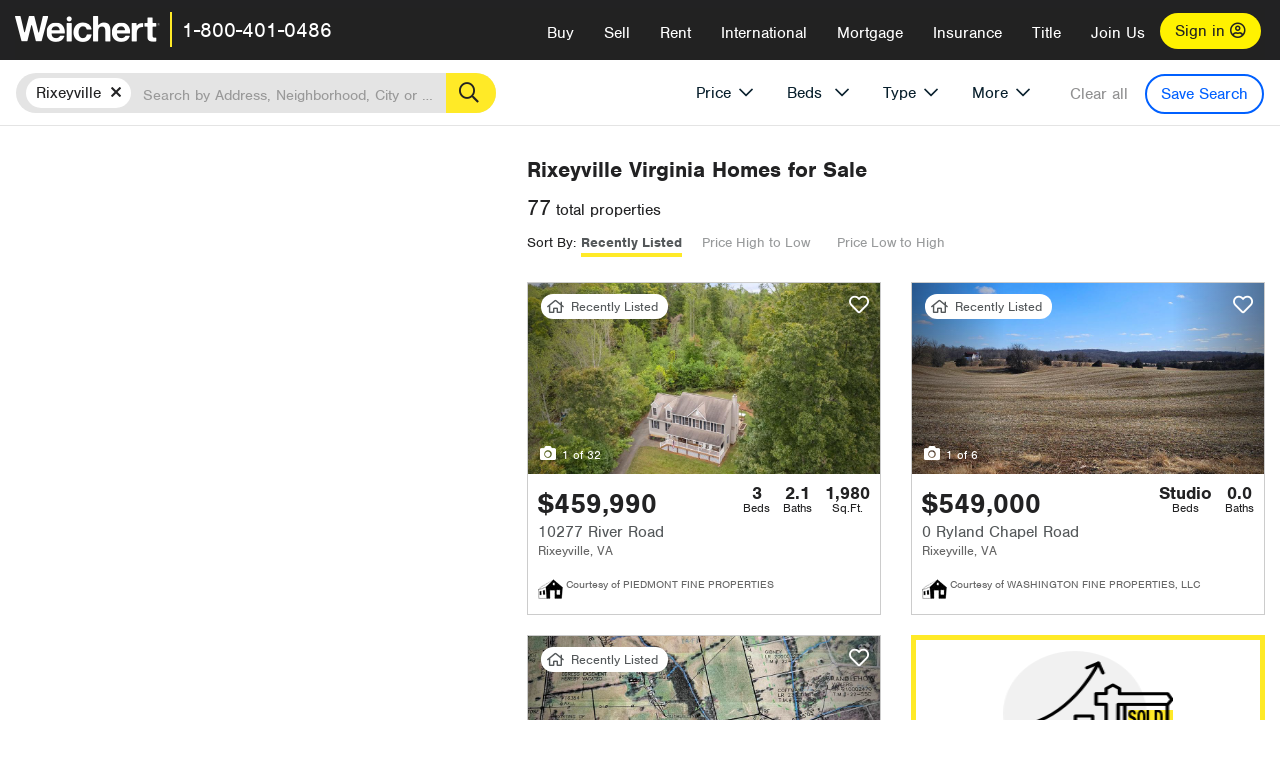

--- FILE ---
content_type: text/html; charset=utf-8
request_url: https://www.weichert.com/VA/Culpeper/Rixeyville/
body_size: 28581
content:
<!DOCTYPE html><html lang=en><head><script>dataLayer=[];</script><script>(function(w,d,s,l,i){w[l]=w[l]||[];w[l].push({'gtm.start':new Date().getTime(),event:'gtm.js'});var f=d.getElementsByTagName(s)[0],j=d.createElement(s),dl=l!='dataLayer'?'&l='+l:'';j.async=true;j.src='//www.googletagmanager.com/gtm.js?id='+i+dl;f.parentNode.insertBefore(j,f);})(window,document,'script','dataLayer','GTM-WLVP69');</script><meta charset=utf-8><meta name=viewport content="width=device-width, initial-scale=1.0"><title>Homes for Sale in Rixeyville, VA – Browse Rixeyville Homes | Weichert</title><link rel=preconnect href=https://www.googletagmanager.com><link rel=preconnect href=https://www.google-analytics.com><link rel=preconnect href=https://use.typekit.net crossorigin=""><link rel=preconnect href=https://apps.spatialstream.com><link rel=preconnect href=https://connect.facebook.net><link rel=preconnect href=https://www.googleadservices.com><link rel=preconnect href=https://www.google.com><link rel=preconnect href=https://googleads.g.doubleclick.net><link rel=preconnect href=https://bid.g.doubleclick.net><link rel=stylesheet href=https://use.typekit.net/bjz5ooa.css media=print onload="this.onload=null;this.media='all'"><noscript><link rel=stylesheet href=https://use.typekit.net/bjz5ooa.css></noscript><link rel=preload href="/bundles/site?v=zbVZfiBevmOQzvkFfY8ZCxd2KEOHelfZJynS1GFs3Sc1" as=script><meta name=description content="Looking for homes for Sale in Rixeyville, Virginia? Weichert has you covered with Rixeyville homes for Sale &amp; more!"><meta name=msApplication-ID content=24323b3d-6f4d-4cb6-8c96-5794a68777ec><meta name=msApplication-PackageFamilyName content=WeichertRealtors.Weichert.com_g1x0j4wck8jzp><link href=/favicon.ico type=image/x-icon rel="shortcut icon"><script src=https://kit.fontawesome.com/57cbdde542.js crossorigin=anonymous async></script><link rel=canonical href="https://www.weichert.com/VA/Culpeper/Rixeyville/"><meta property=og:title content="Homes for Sale in Rixeyville, VA – Browse Rixeyville Homes | Weichert"><meta property=og:type content=website><meta property=og:url content="https://www.weichert.com/VA/Culpeper/Rixeyville/"><meta property=og:image content=https://wdcassets.blob.core.windows.net/images/banners/weichert-logo-yellow-block-600x600.jpg><meta property=og:image:height content=600><meta property=og:image:width content=600><meta property=og:site_name content=Weichert><meta property=fb:app_id content=140023692677962><meta property=og:description content="Looking for homes for Sale in Rixeyville, Virginia? Weichert has you covered with Rixeyville homes for Sale &amp; more!"><meta name=twitter:card content=summary><meta name=twitter:site content=@Weichert><meta name=twitter:creator content=@Weichert><meta name=twitter:title content="Homes for Sale in Rixeyville, VA – Browse Rixeyville Homes | Weichert"><meta name=twitter:description content="Looking for homes for Sale in Rixeyville, Virginia? Weichert has you covered with Rixeyville homes for Sale &amp; more!"><meta name=twitter:image content=https://wdcassets.blob.core.windows.net/images/banners/weichert-logo-yellow-block-600x600.jpg><link href="/bundles/styles?v=pgE16wEwuGks1-OdxhPG0QXCGg3MPZEEOxWTzhS_iGQ1" rel=stylesheet><link href="/bundles/styles2?v=4mfPNV0ysKnt67NSg8WAcv9ZjAezBt0c77HgHiOH1IA1" rel=stylesheet><script src="/bundles/modernizr?v=ErgV_GER-MDOiMkG3MSXLfxvCrWLwbzFj7gXc5bm5ls1"></script><style id=search-results-ad-style>.adListing .adCard .link-button{color:#000000}.adListing .adcard-link:hover{text-decoration:none}#searchresults .adListing img{display:block;height:50%;width:auto;margin-left:auto;margin-right:auto}.adListing .adCard{padding:15px 15px;background-color:#ffffff;border:5px solid #ffea27;height:100%;display:flex;justify-content:space-around;flex-direction:column;align-content:unset;background-color:#ffffff}.ad-title{font-family:font-family:nimbus-sans,serif;font-size:36px;font-weight:normal;color:#222223;text-align:left;display:block;line-height:1;margin-top:20px;margin-bottom:20px}.adListing .green-bgr{background-color:#fff;width:128px;height:128px;border-radius:50%;right:24px;z-index:10;float:right}#searchesult .adListing img{display:block;height:50%;width:auto;margin-left:auto;margin-right:auto}.adListing .listing-ad-image{max-height:191px;max-width:360px;image-rendering:-moz-crisp-edges;image-rendering:-o-crisp-edges;image-rendering:-webkit-optimize-contrast;-ms-interpolation-mode:nearest-neighbor;margin:0 auto}.adListing .adcard-link:hover{text-decoration:none}#searchresults .adListing .link-button{padding:7px 0 4px 16px;border-radius:24px 24px 24px 24px;color:#000000;background-color:#ffea27;font-size:18px;font-weight:bold;display:block;max-width:275px;height:40px;margin-left:auto;margin-right:auto;margin-bottom:20px;width:95%;border:none}.adListing .link-button:hover{color:#ffea27;background-color:#000000;text-decoration:none}.adListing .link-button span.fas{float:right;padding-right:25px;padding-left:25px;padding-top:30px}.searchTextLong{display:inline}.searchTextShort{display:none}.sellImage{display:block;height:50%;width:auto;margin-left:auto;margin-right:auto}@media (max-width:1125px){.ad-title{font-size:26px}}@media (max-width:1040px){#searchresults .adListing .link-button{padding:7px 0 4px 0;text-align:center}#searchresults .adListing .link-button{margin-bottom:80px}#searchresults .adListing img{height:30%;margin-top:50px}}@media (max-width:1080px){.fa-long-arrow-right{display:none}}@media (max-width:975px){.searchTextShort{display:inline}.searchTextLong{display:none}@media (max-width:1250px){.ad-title{font-size:26px}}</style><link rel=next href="https://www.weichert.com/VA/Culpeper/Rixeyville/?pg=2"><body><noscript><iframe src="//www.googletagmanager.com/ns.html?id=GTM-WLVP69" height=0 width=0 style=display:none;visibility:hidden></iframe></noscript><script>dataLayer.push({'event':'PageLoad','PageAuthStatus':'unauthenticated'});</script><div id=main><div id=mainBody data-is-pdppage=False><header role=banner><a id=top class=skip-to-content-link href=#mainContent> <span>Skip page header and navigation</span> </a><div class=v1><nav data-gtm-nav=main class="navbar navbar-inverse" aria-label="main navigation"><div class="navbar-container header_fixed"><div id=main-nav><div class=navbar-header><button type=button class="navbar-toggle bars-menu" data-toggle=collapse data-target=.navbar-collapse aria-label=menu> <span class="far fa-bars" aria-hidden=true></span> </button><div class=call-btn data-gtm-nav-type=mobilePhone><a href=tel:18004010486> <span class="fas fa-phone"></span></a></div><p class=logo data-gtm-nav-type=Logo><a href="/"> <img id=ctl00_SiteHeader_LogoImage class=headerLogo src=/assets/v5/images/site/weichert_logo.png alt=Weichert style=border-width:0> </a><p class=pipe><p id=CallCenterPhone class=navbar-text data-gtm-nav-type="Main Number"><a href=tel:18004010486>1-800-401-0486</a><div id=ContactPopup class="inactive hidden-xs"><div class=row><div class=col-sm-12><h3>Looking for an Associate?</h3><p>All you have to do is <a href="/for-rent/"> search Weichert.com</a> for a rental property in the area you're in. Once you find a property you'd like to see fill out the form and a Weichert Associate will contact you<h3 class=returningUser>Already Working with an Associate?</h3><p>Simply <a class=weichertlink href="/myaccount/"> log in to your account</a> and access contact information for all your weichert associates in one place.</div></div></div><div class="signin signin-div"><a id=loginAnchor href="/myaccount/"> Sign in <span class="far fa-user-circle" aria-hidden=true></span> </a></div><div class="overlay navbar-collapse collapse header-nav-dropdown"><div class=overlay-content><a class=collapse-menu data-toggle=collapse data-target=.navbar-collapse aria-label="Collpase Menu"><span class="fas fa-times fa-2x" aria-hidden=true></span></a><div class=dropdown-header-sm><p class=logo_sm><a href="/"> <img id=ctl00_SiteHeader_Dropdown_LogoImage class=headerLogo src=/assets/v5/images/site/logo.png alt=Weichert style=border-width:0> </a><p id=CallCenterPhone_sm class=navbar-text><a href=tel:18004010486>1-800-401-0486</a></div><ul id=main-nav-links data-gtm-nav=drop-down data-gtm-nav-type=Main class="nav navbar-nav"><li id=logoutDiv_sm class="myweichert open" data-gtm=myAccount style=display:none><ul class=dropdown-menu><li><a href="/myaccount/" rel=nofollow><span class="far fa-tachometer-alt-fast" aria-hidden=true></span> My Dashboard</a><li><a href=/myaccount/savedlistings.aspx rel=nofollow><span class="far fa-heart" aria-hidden=true></span> My Favorites</a><li><a href=/myaccount/savedsearches.aspx rel=nofollow><span class="far fa-check-circle" aria-hidden=true></span> Saved Searches</a><li><a href=/myaccount/contactinfo.aspx rel=nofollow><span class="far fa-cog" aria-hidden=true></span> My Profile</a><li><a href="/myaccount/savedsearches.aspx?view=emailalerts" rel=nofollow><span class="far fa-envelope" aria-hidden=true></span> Email Alerts</a><li><a href=/myaccount/SalesAssociates.aspx rel=nofollow><span class="far fa-user" aria-hidden=true></span> Sales Associate(s)</a><li><a id=logoutAnchor_sm href="/myaccount/logout.aspx?RedirectUrl=%2fVA%2fCulpeper%2fRixeyville%2f" rel=nofollow><span class="far fa-door-open" aria-hidden=true></span> Sign Out</a></ul><li class=home_sm><a href="/">Home</a><li class="search dropdown"><a id=translate01 href="/" class=dropdown-toggle data-toggle=dropdown data-gtm-nav-type=Buy>Buy <span class="fas fa-chevron-down" aria-hidden=true></span></a><ul class="dropdown-menu nav-dropdown"><li><a href="/buying-a-home/" data-gtm-nav-type=Buy>Buy with Weichert</a><li><a href="/how-much-house-can-i-afford/" data-gtm-nav-type=Buy>How much can I Afford?</a><li><a href="/openhouse/" data-gtm-nav-type=Buy>Find an Open House</a></ul><li class="sell dropdown"><a class=dropdown-toggle href="/selling/" data-toggle=dropdown data-gtm-nav-type=Sell>Sell<span class="fas fa-chevron-down" aria-hidden=true></span></a><ul class="dropdown-menu nav-dropdown"><li><a href="/selling-a-house/" data-gtm-nav-type=Sell>Sell with Weichert</a><li><a href="https://weichert.findbuyers.com/" target=_blank rel=noopener data-gtm-nav-type=Sell onclick="SellGtm('leaderREHomeWorth')">What is my Home Worth?</a><li><a href="/list-my-house/" data-gtm-nav-type=Sell>List your House</a></ul><li class="rent dropdown"><a href="/for-rent/" class=dropdown-toggle data-toggle=dropdown data-gtm-nav-type=Rent>Rent<span class="fas fa-chevron-down" aria-hidden=true></span></a><ul class="dropdown-menu nav-dropdown"><li><a href="/for-rent/" data-gtm-nav-type=Rent>Find a Rental </a><li><a href="/property-to-rent/" data-gtm-nav-type=Rent>List your Home to Rent</a><li><a href="/property-management/" data-gtm-nav-type=Rent>Property Management</a></ul><li class="international dropdown"><a href=# class=dropdown-toggle data-toggle=dropdown data-gtm-nav-type=International>International<span class="fas fa-chevron-down" aria-hidden=true></span></a><ul class="dropdown-menu nav-dropdown"><li><a href="https://en.homelovers.com/" data-gtm-nav-type=International target=_blank>Portugal</a></ul><li class="mortgage dropdown"><a href="/mortgage/" class=dropdown-toggle data-toggle=dropdown data-gtm-nav-type=Mortgage>Mortgage<span class="fas fa-chevron-down" aria-hidden=true></span></a><ul class="dropdown-menu nav-dropdown"><li><a href="/mortgage/" data-gtm-nav-type=Mortgage>Find a Mortgage</a><li><a href="/mortgage/financial-tools/" data-gtm-nav-type=Mortgage>Financial Service Tools </a><li><a href="/mortgage/financial-tools/pre-approval/" data-gtm-nav-type=Mortgage>Mortgage Pre-Approval</a></ul><li class="insurance dropdown"><a href="/insurance/" class=dropdown-toggle data-toggle=dropdown data-gtm-nav-type=Insurance>Insurance<span class="fas fa-chevron-down" aria-hidden=true></span></a><ul class="dropdown-menu nav-dropdown"><li><a href="/insurance/" data-gtm-nav-type=Insurance>About Insurance</a><li><a href="/insurance/request-a-quote/" data-gtm-nav-type=Insurance>Request a Quote</a><li><a href="/insurance/file-a-claim/" data-gtm-nav-type=Insurance>File a Claim</a></ul><li class="title dropdown"><a href="/" class=dropdown-toggle data-toggle=dropdown data-gtm-nav-type=Title>Title<span class="fas fa-chevron-down" aria-hidden=true></span></a><ul class="dropdown-menu nav-dropdown"><li><a href="/title-insurance/" data-gtm-nav-type=Title>About Title</a><li><a href="https://ratecalculator.fnf.com/?id=weichert" target=_blank rel=noopener data-gtm-nav-type=Title>Title Rate Calculator</a></ul><li class="join-weichert dropdown"><a href="/join-weichert/" class=dropdown-toggle data-toggle=dropdown data-gtm-nav-type=JoinWeichert>Join Us<span class="fas fa-chevron-down" aria-hidden=true></span></a><ul class="dropdown-menu nav-dropdown"><li><a href="https://blog.weichert.com/" target=_blank rel=noopener data-gtm-nav-type=JoinWeichert>Weichert Blog</a><li><a href="/join-weichert/" data-gtm-nav-type=JoinWeichert>Careers with Weichert</a><li><a href="/franchise-with-weichert/" data-gtm-nav-type=JoinWeichert>Looking to Franchise? </a><li><a href="/aboutus/" data-gtm-nav-type=JoinWeichert>About Weichert</a><li><a href="https://schoolsofrealestate.com/" target=_blank rel=noopener data-gtm-nav-type=JoinWeichert>Get your Real Estate License</a></ul><li id=loginDiv class="signin loginDiv_sm"><a id=loginAnchor_sm href="/myaccount/"> Sign In or Create an Account <span class="far fa-user-circle" aria-hidden=true></span></a><li id=logoutDiv class="myweichert dropdown" style=display:none><a href="/myaccount/" class="dropdown-toggle my-weichert-nav-link" data-toggle=dropdown data-gtm-nav-type=MyAccount rel=nofollow>My Account<span class="fas fa-chevron-down" aria-hidden=true></span></a><ul class="dropdown-menu nav-dropdown"><li><a href="/myaccount/" rel=nofollow><span class="far fa-tachometer-alt-fast" aria-hidden=true></span> My Dashboard</a><li><a href=/myaccount/savedlistings.aspx rel=nofollow><span class="far fa-heart" aria-hidden=true></span> My Favorites</a><li><a href=/myaccount/savedsearches.aspx rel=nofollow><span class="far fa-check-circle" aria-hidden=true></span> Saved Searches</a><li><a href=/myaccount/contactinfo.aspx rel=nofollow><span class="far fa-cog" aria-hidden=true></span> My Profile</a><li><a href="/myaccount/savedsearches.aspx?view=emailalerts" rel=nofollow><span class="far fa-envelope" aria-hidden=true></span> Email Alerts</a><li><a href=/myaccount/SalesAssociates.aspx rel=nofollow><span class="far fa-user" aria-hidden=true></span> Sales Associate(s)</a><li><a href="/myaccount/logout.aspx?RedirectUrl=%2fVA%2fCulpeper%2fRixeyville%2f" rel=nofollow><span class="far fa-door-open" aria-hidden=true></span> Sign Out</a></ul></ul><div class="dropdown-footer unauthenticated"><span>Call Us</span> <a href=tel:18004010486>1-800-401-0486</a></div></div></div></div></div></div></nav></div></header><div id=mainContent class="body-content container-fluid" role=main><input type=hidden id=form-auth-status value=unauthenticated><div id=mainContentSection class=contentPanel><form name=mainForm method=post id=mainForm><div><input type=hidden name=__VIEWSTATE id=__VIEWSTATE value=m6bQne9431aKkAWbhEx2XCQhESN5toDw91Ns7fnHIebze8b3ISca+vrA6qP8fpbU3J6SI8iltcxJNAABT+Js3sZO5fuG83euQ/OKpJ5EtOEndZRAEakIXkn7jmSej69vDcScqqzMd7boE3CwW3K00k7LDBGcWClVKKUE20NFH6F8Nj4pwnQ9AvsQbTTIcyX6AWojxfopILLZoMRSoVR2zCxCRE/VsUrFH0Q7bgfZwFvikSkzSmHOSd7xx2YKjwr0hgH11NgfLf/PCwoyuAREz8ZqxVtsvoCtGvp1/s3pJPOosO2wR7mlDKsNxy8Ei4AsZzCdN3u0YzcPJRg7fjZpTYTi9iVzShFB0VouA9KwXbdf6XVdRCNViZpcxXtP0bNKZ3kLfRZhhMGF8EmkCG9LWksxJgRoUKiwqwvpwoIkfJQg2j5cHIuPp38NTR6RHE/DAeh4W7zNnTrP0ZYok7DAStuHBVY+ITTP5MvQtoPfLrm1aTw1LwiUNmNW7tF61MCDM7F22AFC6x9I4Zi8S8HSGa6Z4bUq4nS3wmibRR3tpa8RpdHTsDEyhF8aNztWJnXAE3iYcP7L8Mm7JHiu9E0r51flU4Ibbkox6WTDntMz8Yq0OaO/HAw3cAuFwTvTpV68esYnP++mYxDoB0D3zUugo3KXQgjsK50SYxzW2YnIFJ5/hk8zCT8nzo9hoWAlpgo4BMhCKZ1sdwtM778A6ZIafvmgu3W0StN7PeERGsEs1/a+qFYaeFl7o5iceN/dSM4jQVA+kP1iYh7oyJx99e6h3x4ziNhxV3eDysaUqeJ4Kb1F213A></div><script>var _appPath='';var _imageRoot='';var __key='Akes6TWH32vyV6Idpcq5b4ZKJuQsTv3Fdn87h8QznMiJwuTV-dQFXtOGYlyLn261';</script><div id=searchresults class="row map v1" data-searchquery="cityid=43586"><div id=searchFilters class=form data-is-rental=false data-is-address=false data-enable-price-only=false><div id=searchBar class=clearfix><div class=filter-mobile-top><div class=locationSection><div class=location><div class=location-input role=search><label for=Location class=sr-only>Location</label> <input type=text id=Location name=Location class=form-control placeholder="Search by Address, Neighborhood, City or Zipcode"> <button class=search type=button><span class=sr-only>Search</span></button></div></div></div><div id=savesearch-xs class=only-xs data-gtm-searchresults=saveSearch><a class=savesearch href="/myaccount/savedsearches.aspx?Action=Save&amp;cityid=43586" rel=nofollow title="Save this search">Save Search</a></div></div><div id=filterForm class=filterSection role=form><div class="filter-dropdown price"><button class=dropdown-toggle data-toggle=dropdown type=button>Price</button><div class="dropdown-menu keep-open"><div class="dropdown-content small"><div class="side-controls left"><label for=MinPrice>Min <span class=sr-only>Price</span></label> <input type=hidden id=PriceMinimum name=PriceMinimum> <input type=text id=MinPrice name=MinPrice class="no-xs autonumeric form-control" inputmode=numeric pattern=[0-9]* maxlength=9 placeholder="No Min" data-currency-symbol=$ data-decimal-places=0 data-maximum-value=999999999> <select class="forrent force-mobile mobile-price-select" aria-label="Rental minimum price"><option selected value=0>No Min<option value=500>$500<option value=600>$600<option value=700>$700<option value=800>$800<option value=900>$900<option value=1000>$1,000<option value=1250>$1,250<option value=1500>$1,500<option value=1750>$1,750<option value=2000>$2,000<option value=2250>$2,250<option value=2500>$2,500<option value=3000>$3,000<option value=3500>$3,500<option value=4000>$4,000<option value=4500>$4,500<option value=5000>$5,000<option value=5500>$5,500<option value=10000>$10,000<option value=12500>$12,500<option value=15000>$15,000<option value=50000>$50,000</select> <select class="forsale force-mobile mobile-price-select" aria-label="For sale minimum price"><option selected value=0>No Min<option value=50000>$50,000<option value=75000>$75,000<option value=100000>$100,000<option value=125000>$125,000<option value=150000>$150,000<option value=200000>$200,000<option value=250000>$250,000<option value=300000>$300,000<option value=350000>$350,000<option value=400000>$400,000<option value=450000>$450,000<option value=500000>$500,000<option value=550000>$550,000<option value=600000>$600,000<option value=650000>$650,000<option value=700000>$700,000<option value=750000>$750,000<option value=800000>$800,000<option value=900000>$900,000<option value=1000000>$1,000,000<option value=1500000>$1,500,000<option value=2000000>$2,000,000<option value=3000000>$3,000,000<option value=5000000>$5,000,000<option value=10000000>$10,000,000</select></div><div class="side-controls right"><label for=MaxPrice>Max <span class=sr-only>Price</span></label> <input type=hidden id=PriceMaximum name=PriceMaximum> <input type=text id=MaxPrice name=MaxPrice class="no-xs autonumeric form-control" inputmode=numeric pattern=[0-9]* maxlength=9 placeholder="No Max" data-currency-symbol=$ data-decimal-places=0 data-maximum-value=999999999> <select class="forrent force-mobile mobile-price-select" aria-label="Rental maximum price"><option selected value=0>No Max<option value=500>$500<option value=600>$600<option value=700>$700<option value=800>$800<option value=900>$900<option value=1000>$1,000<option value=1250>$1,250<option value=1500>$1,500<option value=1750>$1,750<option value=2000>$2,000<option value=2250>$2,250<option value=2500>$2,500<option value=3000>$3,000<option value=3500>$3,500<option value=4000>$4,000<option value=4500>$4,500<option value=5000>$5,000<option value=5500>$5,500<option value=10000>$10,000<option value=12500>$12,500<option value=15000>$15,000<option value=50000>$50,000</select> <select class="forsale force-mobile mobile-price-select" aria-label="For sale maximum price"><option selected value=0>No Max<option value=50000>$50,000<option value=75000>$75,000<option value=100000>$100,000<option value=125000>$125,000<option value=150000>$150,000<option value=200000>$200,000<option value=250000>$250,000<option value=300000>$300,000<option value=350000>$350,000<option value=400000>$400,000<option value=450000>$450,000<option value=500000>$500,000<option value=550000>$550,000<option value=600000>$600,000<option value=650000>$650,000<option value=700000>$700,000<option value=750000>$750,000<option value=800000>$800,000<option value=900000>$900,000<option value=1000000>$1,000,000<option value=1500000>$1,500,000<option value=2000000>$2,000,000<option value=3000000>$3,000,000<option value=5000000>$5,000,000<option value=10000000>$10,000,000</select></div><div class=suggested-prices><ul class="suggested-min-prices active"><li class=forrent data-val=500>$500<li class=forrent data-val=600>$600<li class=forrent data-val=700>$700<li class=forrent data-val=800>$800<li class=forrent data-val=900>$900<li class=forrent data-val=1000>$1,000<li class=forrent data-val=1250>$1,250<li class=forrent data-val=1500>$1,500<li class=forrent data-val=1750>$1,750<li class=forrent data-val=2000>$2,000<li class=forrent data-val=2250>$2,250<li class=forrent data-val=2500>$2,500<li class=forrent data-val=3000>$3,000<li class=forrent data-val=3500>$3,500<li class=forrent data-val=4000>$4,000<li class=forrent data-val=4500>$4,500<li class=forrent data-val=5000>$5,000<li class=forrent data-val=5500>$5,500<li class=forrent data-val=10000>$10,000<li class=forrent data-val=12500>$12,500<li class=forrent data-val=15000>$15,000<li class=forrent data-val=50000>$50,000<li class=forsale data-val=50000>$50,000<li class=forsale data-val=75000>$75,000<li class=forsale data-val=100000>$100,000<li class=forsale data-val=125000>$125,000<li class=forsale data-val=150000>$150,000<li class=forsale data-val=200000>$200,000<li class=forsale data-val=250000>$250,000<li class=forsale data-val=300000>$300,000<li class=forsale data-val=350000>$350,000<li class=forsale data-val=400000>$400,000<li class=forsale data-val=450000>$450,000<li class=forsale data-val=500000>$500,000<li class=forsale data-val=550000>$550,000<li class=forsale data-val=600000>$600,000<li class=forsale data-val=650000>$650,000<li class=forsale data-val=700000>$700,000<li class=forsale data-val=750000>$750,000<li class=forsale data-val=800000>$800,000<li class=forsale data-val=900000>$900,000<li class=forsale data-val=1000000>$1,000,000<li class=forsale data-val=1500000>$1,500,000<li class=forsale data-val=2000000>$2,000,000<li class=forsale data-val=3000000>$3,000,000<li class=forsale data-val=5000000>$5,000,000<li class=forsale data-val=10000000>$10,000,000</ul><ul class=suggested-max-prices><li class=forrent data-val=500>$500<li class=forrent data-val=600>$600<li class=forrent data-val=700>$700<li class=forrent data-val=800>$800<li class=forrent data-val=900>$900<li class=forrent data-val=1000>$1,000<li class=forrent data-val=1250>$1,250<li class=forrent data-val=1500>$1,500<li class=forrent data-val=1750>$1,750<li class=forrent data-val=2000>$2,000<li class=forrent data-val=2250>$2,250<li class=forrent data-val=2500>$2,500<li class=forrent data-val=3000>$3,000<li class=forrent data-val=3500>$3,500<li class=forrent data-val=4000>$4,000<li class=forrent data-val=4500>$4,500<li class=forrent data-val=5000>$5,000<li class=forrent data-val=5500>$5,500<li class=forrent data-val=10000>$10,000<li class=forrent data-val=12500>$12,500<li class=forrent data-val=15000>$15,000<li class=forrent data-val=50000>$50,000<li class=forsale data-val=50000>$50,000<li class=forsale data-val=75000>$75,000<li class=forsale data-val=100000>$100,000<li class=forsale data-val=125000>$125,000<li class=forsale data-val=150000>$150,000<li class=forsale data-val=200000>$200,000<li class=forsale data-val=250000>$250,000<li class=forsale data-val=300000>$300,000<li class=forsale data-val=350000>$350,000<li class=forsale data-val=400000>$400,000<li class=forsale data-val=450000>$450,000<li class=forsale data-val=500000>$500,000<li class=forsale data-val=550000>$550,000<li class=forsale data-val=600000>$600,000<li class=forsale data-val=650000>$650,000<li class=forsale data-val=700000>$700,000<li class=forsale data-val=750000>$750,000<li class=forsale data-val=800000>$800,000<li class=forsale data-val=900000>$900,000<li class=forsale data-val=1000000>$1,000,000<li class=forsale data-val=1500000>$1,500,000<li class=forsale data-val=2000000>$2,000,000<li class=forsale data-val=3000000>$3,000,000<li class=forsale data-val=5000000>$5,000,000<li class=forsale data-val=10000000>$10,000,000</ul></div></div></div></div><div class="filter-dropdown beds no-medium-xs"><label for=BedsMin class=sr-only>Beds</label> <select id=BedsMin name=BedsMin class=form-control data-button-class=minimum data-non-selected-text=Beds size=2><option value="">All Beds<option value=studio>Studio<option value=1>1+ Beds<option value=2>2+ Beds<option value=3>3+ Beds<option value=4>4+ Beds<option value=5>5+ Beds<option value=6>6+ Beds<option value=7>7+ Beds<option value=8>8+ Beds</select></div><div class="filter-dropdown type no-medium-xs"><button class=dropdown-toggle data-toggle=dropdown type=button>Type</button><div class="dropdown-menu keep-open"><h6 class=dropdown-instructions>Select all that apply</h6><ul class=filter-checklist role=group aria-label="Home Types"><li class=SingleFamily><input class=type-checkbox type=checkbox id=property-type-32 name=PropertyTypeList data-propertytype="Single Family" value=32> <label for=property-type-32><span>Single Family</span></label><li class=Condo><input class=type-checkbox type=checkbox id=property-type-28 name=PropertyTypeList data-propertytype=Condo value=28> <label for=property-type-28><span>Condo</span></label><li class=Townhouse><input class=type-checkbox type=checkbox id=property-type-21 name=PropertyTypeList data-propertytype=Townhouse value=21> <label for=property-type-21><span>Townhouse</span></label><li class=Multi-Family><input class=type-checkbox type=checkbox id=property-type-19 name=PropertyTypeList data-propertytype=Multi-Family value=19> <label for=property-type-19><span>Multi-Family</span></label><li class=LotsandLand><input class=type-checkbox type=checkbox id=property-type-30 name=PropertyTypeList data-propertytype="Lots and Land" value=30> <label for=property-type-30><span>Lots and Land</span></label><li class=Co-Op><input class=type-checkbox type=checkbox id=property-type-40 name=PropertyTypeList data-propertytype=Co-Op value=40> <label for=property-type-40><span>Co-Op</span></label><li class=MobileHome><input class=type-checkbox type=checkbox id=property-type-15 name=PropertyTypeList data-propertytype="Mobile Home" value=15> <label for=property-type-15><span>Mobile Home</span></label><li class=Apartment><input class=type-checkbox type=checkbox id=property-type-4 name=PropertyTypeList data-propertytype=Apartment value=4> <label for=property-type-4><span>Apartment</span></label><li class=Commercial><input class=type-checkbox type=checkbox id=property-type-3 name=PropertyTypeList data-propertytype=Commercial value=3> <label for=property-type-3><span>Commercial</span></label><li class=FarmsRanches><input class=type-checkbox type=checkbox id=property-type-5 name=PropertyTypeList data-propertytype="Farms / Ranches" value=5> <label for=property-type-5><span>Farms / Ranches</span></label></ul></div></div><div class="filter-dropdown more"><button class=dropdown-toggle data-toggle=dropdown type=button>More</button><div class="dropdown-menu keep-open"><div class=more-mask><div class=dropdown-content><div class=dropdown-filter-category><span class=buy-rent-text>Search for</span><div class=buy-rent-controls role=radiogroup aria-label="Sale Type"><input id=SaleTypeSale type=radio name=SaleType value=1 checked> <label for=SaleTypeSale class="filter-radio buy-rent"> <span class=radio-icon></span> Sale </label> <input id=SaleTypeRent type=radio name=SaleType value=3> <label for=SaleTypeRent class="filter-radio buy-rent"> <span class=radio-icon></span> Rent </label></div></div><div class="dropdown-filter-category only-medium-xs"><h6 class=nudge-down>Bedrooms</h6><label for=BedsMin-more class=sr-only>Bedrooms</label> <select id=BedsMin-more name=BedsMin-more class=scrolling-control><option value="" selected>All Beds<option value=studio>Studio<option value=1>1+ Beds<option value=2>2+ Beds<option value=3>3+ Beds<option value=4>4+ Beds<option value=5>5+ Beds<option value=6>6+ Beds<option value=7>7+ Beds<option value=8>8+ Beds</select></div><div class=dropdown-filter-category><h6 class=nudge-down>Bathrooms</h6><label for=BathsMin class=sr-only>Bathrooms</label> <select id=BathsMin name=BathsMin class=scrolling-control><option value="" selected>All Baths<option value=1>1+ Baths<option value=1.5>1.5+ Baths<option value=2>2+ Baths<option value=2.5>2.5+ Baths<option value=3>3+ Baths<option value=3.5>3.5+ Baths<option value=4>4+ Baths<option value=4.5>4.5+ Baths</select></div><div class="dropdown-filter-category checklist-container only-medium-xs has-more-items"><h6>Home Type</h6><ul class="filter-checklist flat" role=group aria-label="Home Types"><li class=SingleFamily><input class=type-checkbox-dup type=checkbox id=property-type-32-more name=__PropertyTypeList data-propertytype="Single Family" value=32> <label for=property-type-32-more><span>Single Family</span></label><li class=Condo><input class=type-checkbox-dup type=checkbox id=property-type-28-more name=__PropertyTypeList data-propertytype=Condo value=28> <label for=property-type-28-more><span>Condo</span></label><li class=Townhouse><input class=type-checkbox-dup type=checkbox id=property-type-21-more name=__PropertyTypeList data-propertytype=Townhouse value=21> <label for=property-type-21-more><span>Townhouse</span></label><li class=Multi-Family><input class=type-checkbox-dup type=checkbox id=property-type-19-more name=__PropertyTypeList data-propertytype=Multi-Family value=19> <label for=property-type-19-more><span>Multi-Family</span></label><li class=LotsandLand><input class=type-checkbox-dup type=checkbox id=property-type-30-more name=__PropertyTypeList data-propertytype="Lots and Land" value=30> <label for=property-type-30-more><span>Lots and Land</span></label><li class="Co-Op more-item"><input class=type-checkbox-dup type=checkbox id=property-type-40-more name=__PropertyTypeList data-propertytype=Co-Op value=40> <label for=property-type-40-more><span>Co-Op</span></label><li class="MobileHome more-item"><input class=type-checkbox-dup type=checkbox id=property-type-15-more name=__PropertyTypeList data-propertytype="Mobile Home" value=15> <label for=property-type-15-more><span>Mobile Home</span></label><li class="Apartment more-item"><input class=type-checkbox-dup type=checkbox id=property-type-4-more name=__PropertyTypeList data-propertytype=Apartment value=4> <label for=property-type-4-more><span>Apartment</span></label><li class="Commercial more-item"><input class=type-checkbox-dup type=checkbox id=property-type-3-more name=__PropertyTypeList data-propertytype=Commercial value=3> <label for=property-type-3-more><span>Commercial</span></label><li class="FarmsRanches more-item"><input class=type-checkbox-dup type=checkbox id=property-type-5-more name=__PropertyTypeList data-propertytype="Farms / Ranches" value=5> <label for=property-type-5-more><span>Farms / Ranches</span></label></ul><button class="btn show-more-items" type=button data-closed="Show all Home Types" data-opened="Show less">Show all Home Types</button></div><div class=dropdown-filter-category><h6>Features</h6><div class="featuresList checkbox-list has-more-items"><ul class="list-unstyled row" role=group aria-label=Features><li class="col-sm-4 col-xs-6"><input value=18 id=feature-18 type=checkbox name=AdvancedFeaturesList data-feature=Balcony> <label for=feature-18>Balcony</label><li class="col-sm-4 col-xs-6"><input value=1 id=feature-1 type=checkbox name=AdvancedFeaturesList data-feature="Baseboard Heat"> <label for=feature-1>Baseboard Heat</label><li class="col-sm-4 col-xs-6"><input value=2 id=feature-2 type=checkbox name=AdvancedFeaturesList data-feature=Basement> <label for=feature-2>Basement</label><li class="col-sm-4 col-xs-6"><input value=3 id=feature-3 type=checkbox name=AdvancedFeaturesList data-feature="Central Air"> <label for=feature-3>Central Air</label><li class="col-sm-4 col-xs-6"><input value=4 id=feature-4 type=checkbox name=AdvancedFeaturesList data-feature="Den Office"> <label for=feature-4>Den Office</label><li class="col-sm-4 col-xs-6"><input value=5 id=feature-5 type=checkbox name=AdvancedFeaturesList data-feature="Dining Room"> <label for=feature-5>Dining Room</label><li class="col-sm-4 col-xs-6 more-item"><input value=6 id=feature-6 type=checkbox name=AdvancedFeaturesList data-feature="Disability Features"> <label for=feature-6>Disability Features</label><li class="col-sm-4 col-xs-6 more-item"><input value=22 id=feature-22 type=checkbox name=AdvancedFeaturesList data-feature=Doorman> <label for=feature-22>Doorman</label><li class="col-sm-4 col-xs-6 more-item"><input value=7 id=feature-7 type=checkbox name=AdvancedFeaturesList data-feature="Family Room"> <label for=feature-7>Family Room</label><li class="col-sm-4 col-xs-6 more-item"><input value=8 id=feature-8 type=checkbox name=AdvancedFeaturesList data-feature=Fireplace> <label for=feature-8>Fireplace</label><li class="col-sm-4 col-xs-6 more-item"><input value=9 id=feature-9 type=checkbox name=AdvancedFeaturesList data-feature="Forced Air"> <label for=feature-9>Forced Air</label><li class="col-sm-4 col-xs-6 more-item"><input value=10 id=feature-10 type=checkbox name=AdvancedFeaturesList data-feature=Garage> <label for=feature-10>Garage</label><li class="col-sm-4 col-xs-6 more-item"><input value=11 id=feature-11 type=checkbox name=AdvancedFeaturesList data-feature=Golf> <label for=feature-11>Golf</label><li class="col-sm-4 col-xs-6 more-item"><input value=12 id=feature-12 type=checkbox name=AdvancedFeaturesList data-feature=Laundry> <label for=feature-12>Laundry</label><li class="col-sm-4 col-xs-6 more-item"><input value=19 id=feature-19 type=checkbox name=AdvancedFeaturesList data-feature="Outdoor Space"> <label for=feature-19>Outdoor Space</label><li class="col-sm-4 col-xs-6 more-item"><input value=21 id=feature-21 type=checkbox name=AdvancedFeaturesList data-feature="Park View"> <label for=feature-21>Park View</label><li class="col-sm-4 col-xs-6 more-item"><input value=13 id=feature-13 type=checkbox name=AdvancedFeaturesList data-feature="Pet Friendly"> <label for=feature-13>Pet Friendly</label><li class="col-sm-4 col-xs-6 more-item"><input value=14 id=feature-14 type=checkbox name=AdvancedFeaturesList data-feature=Pool> <label for=feature-14>Pool</label><li class="col-sm-4 col-xs-6 more-item"><input value=20 id=feature-20 type=checkbox name=AdvancedFeaturesList data-feature="Roof Deck"> <label for=feature-20>Roof Deck</label><li class="col-sm-4 col-xs-6 more-item"><input value=15 id=feature-15 type=checkbox name=AdvancedFeaturesList data-feature="Spa Hot Tub"> <label for=feature-15>Spa Hot Tub</label><li class="col-sm-4 col-xs-6 more-item"><input value=16 id=feature-16 type=checkbox name=AdvancedFeaturesList data-feature=Waterfront> <label for=feature-16>Waterfront</label><li class="col-sm-4 col-xs-6 more-item"><input value=17 id=feature-17 type=checkbox name=AdvancedFeaturesList data-feature=Waterview> <label for=feature-17>Waterview</label></ul><button class="btn show-more-items" type=button data-closed="Show all features" data-opened="Show less">Show all features</button></div></div><div class="dropdown-filter-category sub-categories"><div class=dropdown-filter-subcategory><h6>Lot Size</h6><label for=LotMin class=sr-only>Lot Size</label><div class=dropdown-filter-right><select id=LotMin name=MinLotSize class=form-control data-button-class=minimum data-non-selected-text=Min size=2><option value="">No Min<option value=0.25>0.25 Acres<option value=0.5>0.5 Acres<option value=0.75>0.75 Acres<option value=1>1 Acre<option value=2>2 Acres<option value=5>5 Acres<option value=10>10 Acres</select> <label for=LotMax class=sr-only>Lot Size Max</label> <select id=LotMax name=MaxLotSize class=form-control data-button-class=minimum data-non-selected-text=Max size=2><option value="">No Max<option value=0.25>0.25 Acres<option value=0.5>0.5 Acres<option value=0.75>0.75 Acres<option value=1>1 Acre<option value=2>2 Acres<option value=5>5 Acres<option value=10>10 Acres</select></div></div><div class=dropdown-filter-subcategory><h6>Square Footage</h6><div class=dropdown-filter-right><label for=SquareMin class=sr-only>Square footage Min</label> <select id=SquareMin name=MinSqft class=form-control data-button-class=minimum data-non-selected-text=Min size=2><option value="">No Min<option value=500>500 Sqft<option value=750>750 Sqft<option value=1000>1,000 Sqft<option value=1250>1,250 Sqft<option value=1500>1,500 Sqft<option value=1750>1,750 Sqft<option value=2000>2,000 Sqft<option value=2250>2,250 Sqft<option value=2500>2,500 Sqft<option value=2750>2,750 Sqft<option value=3000>3,000 Sqft<option value=3500>3,500 Sqft<option value=4000>4,000 Sqft<option value=5000>5,000 Sqft<option value=7500>7,500 Sqft<option value=10000>10,000 Sqft</select> <label for=SquareMax class=sr-only>Square footage Max</label> <select id=SquareMax name=MaxSqft class=form-control data-button-class=minimum data-non-selected-text=Max size=2><option value="">No Max<option value=500>500 Sqft<option value=750>750 Sqft<option value=1000>1,000 Sqft<option value=1250>1,250 Sqft<option value=1500>1,500 Sqft<option value=1750>1,750 Sqft<option value=2000>2,000 Sqft<option value=2250>2,250 Sqft<option value=2500>2,500 Sqft<option value=2750>2,750 Sqft<option value=3000>3,000 Sqft<option value=3500>3,500 Sqft<option value=4000>4,000 Sqft<option value=5000>5,000 Sqft<option value=7500>7,500 Sqft<option value=10000>10,000 Sqft</select></div></div><div class=dropdown-filter-subcategory><h6>Year Built</h6><label for=YearMin class=sr-only>Year Min</label><div class=dropdown-filter-right><select id=YearMin name=MinYear class=form-control data-button-class=minimum data-non-selected-text=Min size=2><option value="">No Min<option value=1900>1900<option value=1950>1950<option value=1975>1975<option value=1985>1985<option value=2000>2000<option value=2005>2005<option value=2010>2010<option value=2015>2015<option value=2016>2016<option value=2017>2017<option value=2018>2018</select> <label for=YearMax class=sr-only>Year Max</label> <select id=YearMax name=MaxYear class=form-control data-button-class=minimum data-non-selected-text=Max size=2><option value="">No Max<option value=1900>1900<option value=1950>1950<option value=1975>1975<option value=1985>1985<option value=2000>2000<option value=2005>2005<option value=2010>2010<option value=2015>2015<option value=2016>2016<option value=2017>2017<option value=2018>2018</select></div></div></div><div class="dropdown-filter-category checklist-container"><h6>Listing Activity</h6><ul class="filter-checklist listing-activity flat" role=group aria-label="Listing Activities"><li class=adult-community><input type=checkbox data-name=ListingActivityList id=Adult name=Adult value=On> <label for=Adult><span>Adult Community</span></label><li class=open-house-only><input type=checkbox data-name=ListingActivityList id=OpenHouseOnly name=OpenHouseOnly value=On> <label for=OpenHouseOnly><span>Open Houses</span></label><li class=new-construction><input type=checkbox data-name=ListingActivityList id=NewConstruction name=NewConstruction value=On> <label for=NewConstruction><span>New Construction</span></label><li class=weichert-only><input type=checkbox data-name=ListingActivityList id=WeichertOnly name=WeichertOnly value=On> <label for=WeichertOnly><span>Weichert Only</span></label><li class=price-reduced><input type=checkbox id=PriceReduced name=PriceReduced value=On> <label for=PriceReduced><span>Price Reduced</span></label></ul></div><div class=dropdown-filter-category><div class=dropdown-filter-subcategory><h6>Days on Weichert</h6><div class=dropdown-filter-right><label for=DaysListedList class=sr-only>Days on Weichert</label> <select id=DaysListedList name=DaysListedList class="form-control wide" data-button-class=maximum><option value="" selected>Any<option value=1>1 Day<option value=7>1 Week<option value=14>2 Weeks<option value=31>1 Month<option value=62>2 Months<option value=92>3 Months<option value=183>6 Months<option value=365>1 Year<option value=730>2 Years</select></div></div><div class=dropdown-filter-subcategory><label for=MaxFee>Fees</label><div class=dropdown-filter-right><input type=text id=MaxFee name=MaxFee class="autonumeric form-control" inputmode=numeric pattern=[0-9]* maxlength=6 placeholder=Maximum data-currency-symbol=$ data-decimal-places=0 data-maximum-value=999999></div></div><div class="dropdown-filter-subcategory surrounding-cities"><h6>Add Surrounding City</h6><div class="surroundingCitiesList has-more-items"><ul class="list-unstyled row checkbox-list" role=group aria-label="Surrounding Cities"><li class="col-sm-4 col-xs-6"><input value=city:25556 id=nearby-city-25556 data-display="Jeffersonton, VA" type=checkbox name=NearbyCheckList> <label for=nearby-city-25556 title="Jeffersonton, VA">Jeffersonton, VA</label><li class="col-sm-4 col-xs-6"><input value=city:65305 id=nearby-city-65305 data-display="Viewtown, VA" type=checkbox name=NearbyCheckList> <label for=nearby-city-65305 title="Viewtown, VA">Viewtown, VA</label><li class="col-sm-4 col-xs-6"><input value=city:65315 id=nearby-city-65315 data-display="Amissville, VA" type=checkbox name=NearbyCheckList> <label for=nearby-city-65315 title="Amissville, VA">Amissville, VA</label><li class="col-sm-4 col-xs-6"><input value=city:1177 id=nearby-city-1177 data-display="Amissville, VA" type=checkbox name=NearbyCheckList> <label for=nearby-city-1177 title="Amissville, VA">Amissville, VA</label><li class="col-sm-4 col-xs-6"><input value=city:5848 id=nearby-city-5848 data-display="Brandy Station, VA" type=checkbox name=NearbyCheckList> <label for=nearby-city-5848 title="Brandy Station, VA">Brandy Station, VA</label></ul><button class="btn show-more-items" type=button data-closed="Show more" data-opened="Show less">Show more</button></div></div></div></div></div><div class=dropdown-action><button class="btn submit-filters" type=button>Apply Filters</button></div></div></div><div class=filter-right-controls><button type=button disabled class=filter-clear-all data-gtm-searchresults="Clear All">Clear all</button><div id=savesearch class=no-xs data-gtm-searchresults=saveSearch><a class=savesearch href="/myaccount/savedsearches.aspx?Action=Save&amp;cityid=43586" rel=nofollow title="Save this search">Save Search</a></div></div></div></div></div><div id=searchresults-container><div id=resultsSection><div id=listingResults class=pull-right><div id=resultsHeader class=clearfix><div id=messageSection></div><div class=vowListingsCalloutPlaceholder data-accessnowlink=""></div><div id=searchTitleArea><div id=searchTitle><a href="/VA/Culpeper/Rixeyville/"><h1>Rixeyville Virginia Homes for Sale</h1></a></div><div class=listingCountSection><span id=TotalListingCount class=ListingCount>77</span> total properties<div id=mlsSummary class=dropdown></div></div></div><div id=viewcontrol></div><input type=hidden value=map id=initsearchview><div class=clearfix></div><div id=searchTabsAndSave><div class=searchTabs data-gtm-searchresults=searchTabs><span id=sortlabel class=sortLabel>Sort By:</span><div class=dropdown><button class=dropdown-toggle type=button id=sortDropdown data-toggle=dropdown aria-haspopup=true aria-expanded=false> Recently Listed </button><ul class=dropdown-menu aria-labelledby=sortlabel><li class=active><a href="/VA/Culpeper/Rixeyville/" title="Recently Listed" data-query="cityid=43586">Recently Listed</a><li><a href="/VA/Culpeper/Rixeyville/?sortby=Price" title="Price High to Low" data-query="cityid=43586&amp;sortby=Price">Price High to Low</a><li><a href="/VA/Culpeper/Rixeyville/?sortby=Price&amp;dir=Ascending" title="Price Low to High" data-query="cityid=43586&amp;sortby=Price&amp;dir=Ascending">Price Low to High</a></ul></div></div></div></div><div id=listings-wrapper><div id=listings-container><div class=row><div id=searchResultsViewer><div id=listings><div class=listing><div id=pid-132785123><section class=listingSummaryDisplay data-vowrequired=false data-isopenhouse=false aria-label="10277 River Road Rixeyville, VA MLS# VACU2012480" data-location=WDCSearchResultLst data-position=1 data-listing='{"p":132785123,"mls":"VACU2012480","mlsname":"Bright","thumb":"//d36xftgacqn2p.cloudfront.net/listingphotos382/VACU2012480-1.jpg","img":"//d36xftgacqn2p.cloudfront.net/listingphotos382/VACU2012480-1.jpg","images":["//d36xftgacqn2p.cloudfront.net/listingphotos382/VACU2012480-1.jpg","//d36xftgacqn2p.cloudfront.net/listingphotos382/VACU2012480-2.jpg","//d36xftgacqn2p.cloudfront.net/listingphotos382/VACU2012480-3.jpg","//d36xftgacqn2p.cloudfront.net/listingphotos382/VACU2012480-4.jpg","//d36xftgacqn2p.cloudfront.net/listingphotos382/VACU2012480-5.jpg","//d36xftgacqn2p.cloudfront.net/listingphotos382/VACU2012480-6.jpg","//d36xftgacqn2p.cloudfront.net/listingphotos382/VACU2012480-7.jpg","//d36xftgacqn2p.cloudfront.net/listingphotos382/VACU2012480-8.jpg","//d36xftgacqn2p.cloudfront.net/listingphotos382/VACU2012480-9.jpg","//d36xftgacqn2p.cloudfront.net/listingphotos382/VACU2012480-10.jpg","//d36xftgacqn2p.cloudfront.net/listingphotos382/VACU2012480-11.jpg","//d36xftgacqn2p.cloudfront.net/listingphotos382/VACU2012480-12.jpg","//d36xftgacqn2p.cloudfront.net/listingphotos382/VACU2012480-13.jpg","//d36xftgacqn2p.cloudfront.net/listingphotos382/VACU2012480-14.jpg","//d36xftgacqn2p.cloudfront.net/listingphotos382/VACU2012480-15.jpg","//d36xftgacqn2p.cloudfront.net/listingphotos382/VACU2012480-16.jpg","//d36xftgacqn2p.cloudfront.net/listingphotos382/VACU2012480-17.jpg","//d36xftgacqn2p.cloudfront.net/listingphotos382/VACU2012480-18.jpg","//d36xftgacqn2p.cloudfront.net/listingphotos382/VACU2012480-19.jpg","//d36xftgacqn2p.cloudfront.net/listingphotos382/VACU2012480-20.jpg","//d36xftgacqn2p.cloudfront.net/listingphotos382/VACU2012480-21.jpg","//d36xftgacqn2p.cloudfront.net/listingphotos382/VACU2012480-22.jpg","//d36xftgacqn2p.cloudfront.net/listingphotos382/VACU2012480-23.jpg","//d36xftgacqn2p.cloudfront.net/listingphotos382/VACU2012480-24.jpg","//d36xftgacqn2p.cloudfront.net/listingphotos382/VACU2012480-25.jpg","//d36xftgacqn2p.cloudfront.net/listingphotos382/VACU2012480-26.jpg","//d36xftgacqn2p.cloudfront.net/listingphotos382/VACU2012480-27.jpg","//d36xftgacqn2p.cloudfront.net/listingphotos382/VACU2012480-28.jpg","//d36xftgacqn2p.cloudfront.net/listingphotos382/VACU2012480-29.jpg","//d36xftgacqn2p.cloudfront.net/listingphotos382/VACU2012480-30.jpg","//d36xftgacqn2p.cloudfront.net/listingphotos382/VACU2012480-31.jpg","//d36xftgacqn2p.cloudfront.net/listingphotos382/VACU2012480-32.jpg"],"addr":"10277 River Road","city":"Rixeyville","state":"VA","zip":"22737","isAddressProvided":true,"type":"Single Family home","price":459990.0,"url":"/132785123/","lat":38.5995,"lng":-78.0556,"beds":"3 beds","baths":"2 full baths, 1 half bath","bathsshort":"2.1 baths","newtomarket":true,"sqft":"1,980","lot":"0.44","year":"2005","taxes":1797.0,"saletype":"for sale","description":"Single Family home for sale  in Rixeyville, VA for $459,990 with 3 bedrooms and 2 full baths, 1 half bath.  This 1,980 square foot Single Family home was built in 2005 on a lot size of 0.44.","broker":"PIEDMONT FINE PROPERTIES","icon":"/images/logos/small/brlogo_sm.gif","photoalt":"10277 River Road Rixeyville, VA MLS# VACU2012480","title":"10277 River Road Rixeyville, VA MLS# VACU2012480"}'><a href="/132785123/" class="card-link propertyLink" onclick=gaPdpCardClick()><span class=sr-only>View 10277 River Road Rixeyville, VA MLS# VACU2012480</span></a><div class=card-image><div id=carousel-132785123 class="carousel slide" data-ride=carousel data-interval=false><div class=carousel-inner><div class="item active" data-index=1><img src=/assets/v5/images/listings/photo-loading.png data-src=//d36xftgacqn2p.cloudfront.net/listingphotos382/VACU2012480-1.jpg class="img-responsive lazyload" alt="10277 River Road Rixeyville, VA MLS# VACU2012480 - Image 1" onerror=fixImage(this)><noscript><img src=//d36xftgacqn2p.cloudfront.net/listingphotos382/VACU2012480-1.jpg alt="10277 River Road Rixeyville, VA MLS# VACU2012480"></noscript></div><div class=item data-index=2><img src=/assets/v5/images/listings/photo-loading.png data-src=//d36xftgacqn2p.cloudfront.net/listingphotos382/VACU2012480-2.jpg class="img-responsive lazyload" alt="10277 River Road Rixeyville, VA MLS# VACU2012480 - Image 2" onerror=fixImage(this)><noscript><img src=//d36xftgacqn2p.cloudfront.net/listingphotos382/VACU2012480-2.jpg alt="10277 River Road Rixeyville, VA MLS# VACU2012480"></noscript></div><div class=item data-index=3><img src=/assets/v5/images/listings/photo-loading.png data-src=//d36xftgacqn2p.cloudfront.net/listingphotos382/VACU2012480-3.jpg class="img-responsive lazyload" alt="10277 River Road Rixeyville, VA MLS# VACU2012480 - Image 3" onerror=fixImage(this)><noscript><img src=//d36xftgacqn2p.cloudfront.net/listingphotos382/VACU2012480-3.jpg alt="10277 River Road Rixeyville, VA MLS# VACU2012480"></noscript></div><div class=item data-index=4><img src=/assets/v5/images/listings/photo-loading.png data-src=//d36xftgacqn2p.cloudfront.net/listingphotos382/VACU2012480-4.jpg class="img-responsive lazyload" alt="10277 River Road Rixeyville, VA MLS# VACU2012480 - Image 4" onerror=fixImage(this)><noscript><img src=//d36xftgacqn2p.cloudfront.net/listingphotos382/VACU2012480-4.jpg alt="10277 River Road Rixeyville, VA MLS# VACU2012480"></noscript></div><div class=item data-index=5><img src=/assets/v5/images/listings/photo-loading.png data-src=//d36xftgacqn2p.cloudfront.net/listingphotos382/VACU2012480-5.jpg class="img-responsive lazyload" alt="10277 River Road Rixeyville, VA MLS# VACU2012480 - Image 5" onerror=fixImage(this)><noscript><img src=//d36xftgacqn2p.cloudfront.net/listingphotos382/VACU2012480-5.jpg alt="10277 River Road Rixeyville, VA MLS# VACU2012480"></noscript></div><div class=item data-index=6><img src=/assets/v5/images/listings/photo-loading.png data-src=//d36xftgacqn2p.cloudfront.net/listingphotos382/VACU2012480-6.jpg class="img-responsive lazyload" alt="10277 River Road Rixeyville, VA MLS# VACU2012480 - Image 6" onerror=fixImage(this)><noscript><img src=//d36xftgacqn2p.cloudfront.net/listingphotos382/VACU2012480-6.jpg alt="10277 River Road Rixeyville, VA MLS# VACU2012480"></noscript></div><div class=item data-index=7><img src=/assets/v5/images/listings/photo-loading.png data-src=//d36xftgacqn2p.cloudfront.net/listingphotos382/VACU2012480-7.jpg class="img-responsive lazyload" alt="10277 River Road Rixeyville, VA MLS# VACU2012480 - Image 7" onerror=fixImage(this)><noscript><img src=//d36xftgacqn2p.cloudfront.net/listingphotos382/VACU2012480-7.jpg alt="10277 River Road Rixeyville, VA MLS# VACU2012480"></noscript></div><div class=item data-index=8><img src=/assets/v5/images/listings/photo-loading.png data-src=//d36xftgacqn2p.cloudfront.net/listingphotos382/VACU2012480-8.jpg class="img-responsive lazyload" alt="10277 River Road Rixeyville, VA MLS# VACU2012480 - Image 8" onerror=fixImage(this)><noscript><img src=//d36xftgacqn2p.cloudfront.net/listingphotos382/VACU2012480-8.jpg alt="10277 River Road Rixeyville, VA MLS# VACU2012480"></noscript></div><div class=item data-index=9><img src=/assets/v5/images/listings/photo-loading.png data-src=//d36xftgacqn2p.cloudfront.net/listingphotos382/VACU2012480-9.jpg class="img-responsive lazyload" alt="10277 River Road Rixeyville, VA MLS# VACU2012480 - Image 9" onerror=fixImage(this)><noscript><img src=//d36xftgacqn2p.cloudfront.net/listingphotos382/VACU2012480-9.jpg alt="10277 River Road Rixeyville, VA MLS# VACU2012480"></noscript></div><div class=item data-index=10><img src=/assets/v5/images/listings/photo-loading.png data-src=//d36xftgacqn2p.cloudfront.net/listingphotos382/VACU2012480-10.jpg class="img-responsive lazyload" alt="10277 River Road Rixeyville, VA MLS# VACU2012480 - Image 10" onerror=fixImage(this)><noscript><img src=//d36xftgacqn2p.cloudfront.net/listingphotos382/VACU2012480-10.jpg alt="10277 River Road Rixeyville, VA MLS# VACU2012480"></noscript></div><div class=item data-index=11><img src=/assets/v5/images/listings/photo-loading.png data-src=//d36xftgacqn2p.cloudfront.net/listingphotos382/VACU2012480-11.jpg class="img-responsive lazyload" alt="10277 River Road Rixeyville, VA MLS# VACU2012480 - Image 11" onerror=fixImage(this)><noscript><img src=//d36xftgacqn2p.cloudfront.net/listingphotos382/VACU2012480-11.jpg alt="10277 River Road Rixeyville, VA MLS# VACU2012480"></noscript></div><div class=item data-index=12><img src=/assets/v5/images/listings/photo-loading.png data-src=//d36xftgacqn2p.cloudfront.net/listingphotos382/VACU2012480-12.jpg class="img-responsive lazyload" alt="10277 River Road Rixeyville, VA MLS# VACU2012480 - Image 12" onerror=fixImage(this)><noscript><img src=//d36xftgacqn2p.cloudfront.net/listingphotos382/VACU2012480-12.jpg alt="10277 River Road Rixeyville, VA MLS# VACU2012480"></noscript></div><div class=item data-index=13><img src=/assets/v5/images/listings/photo-loading.png data-src=//d36xftgacqn2p.cloudfront.net/listingphotos382/VACU2012480-13.jpg class="img-responsive lazyload" alt="10277 River Road Rixeyville, VA MLS# VACU2012480 - Image 13" onerror=fixImage(this)><noscript><img src=//d36xftgacqn2p.cloudfront.net/listingphotos382/VACU2012480-13.jpg alt="10277 River Road Rixeyville, VA MLS# VACU2012480"></noscript></div><div class=item data-index=14><img src=/assets/v5/images/listings/photo-loading.png data-src=//d36xftgacqn2p.cloudfront.net/listingphotos382/VACU2012480-14.jpg class="img-responsive lazyload" alt="10277 River Road Rixeyville, VA MLS# VACU2012480 - Image 14" onerror=fixImage(this)><noscript><img src=//d36xftgacqn2p.cloudfront.net/listingphotos382/VACU2012480-14.jpg alt="10277 River Road Rixeyville, VA MLS# VACU2012480"></noscript></div><div class=item data-index=15><img src=/assets/v5/images/listings/photo-loading.png data-src=//d36xftgacqn2p.cloudfront.net/listingphotos382/VACU2012480-15.jpg class="img-responsive lazyload" alt="10277 River Road Rixeyville, VA MLS# VACU2012480 - Image 15" onerror=fixImage(this)><noscript><img src=//d36xftgacqn2p.cloudfront.net/listingphotos382/VACU2012480-15.jpg alt="10277 River Road Rixeyville, VA MLS# VACU2012480"></noscript></div><div class=item data-index=16><img src=/assets/v5/images/listings/photo-loading.png data-src=//d36xftgacqn2p.cloudfront.net/listingphotos382/VACU2012480-16.jpg class="img-responsive lazyload" alt="10277 River Road Rixeyville, VA MLS# VACU2012480 - Image 16" onerror=fixImage(this)><noscript><img src=//d36xftgacqn2p.cloudfront.net/listingphotos382/VACU2012480-16.jpg alt="10277 River Road Rixeyville, VA MLS# VACU2012480"></noscript></div><div class=item data-index=17><img src=/assets/v5/images/listings/photo-loading.png data-src=//d36xftgacqn2p.cloudfront.net/listingphotos382/VACU2012480-17.jpg class="img-responsive lazyload" alt="10277 River Road Rixeyville, VA MLS# VACU2012480 - Image 17" onerror=fixImage(this)><noscript><img src=//d36xftgacqn2p.cloudfront.net/listingphotos382/VACU2012480-17.jpg alt="10277 River Road Rixeyville, VA MLS# VACU2012480"></noscript></div><div class=item data-index=18><img src=/assets/v5/images/listings/photo-loading.png data-src=//d36xftgacqn2p.cloudfront.net/listingphotos382/VACU2012480-18.jpg class="img-responsive lazyload" alt="10277 River Road Rixeyville, VA MLS# VACU2012480 - Image 18" onerror=fixImage(this)><noscript><img src=//d36xftgacqn2p.cloudfront.net/listingphotos382/VACU2012480-18.jpg alt="10277 River Road Rixeyville, VA MLS# VACU2012480"></noscript></div><div class=item data-index=19><img src=/assets/v5/images/listings/photo-loading.png data-src=//d36xftgacqn2p.cloudfront.net/listingphotos382/VACU2012480-19.jpg class="img-responsive lazyload" alt="10277 River Road Rixeyville, VA MLS# VACU2012480 - Image 19" onerror=fixImage(this)><noscript><img src=//d36xftgacqn2p.cloudfront.net/listingphotos382/VACU2012480-19.jpg alt="10277 River Road Rixeyville, VA MLS# VACU2012480"></noscript></div><div class=item data-index=20><img src=/assets/v5/images/listings/photo-loading.png data-src=//d36xftgacqn2p.cloudfront.net/listingphotos382/VACU2012480-20.jpg class="img-responsive lazyload" alt="10277 River Road Rixeyville, VA MLS# VACU2012480 - Image 20" onerror=fixImage(this)><noscript><img src=//d36xftgacqn2p.cloudfront.net/listingphotos382/VACU2012480-20.jpg alt="10277 River Road Rixeyville, VA MLS# VACU2012480"></noscript></div><div class=item data-index=21><img src=/assets/v5/images/listings/photo-loading.png data-src=//d36xftgacqn2p.cloudfront.net/listingphotos382/VACU2012480-21.jpg class="img-responsive lazyload" alt="10277 River Road Rixeyville, VA MLS# VACU2012480 - Image 21" onerror=fixImage(this)><noscript><img src=//d36xftgacqn2p.cloudfront.net/listingphotos382/VACU2012480-21.jpg alt="10277 River Road Rixeyville, VA MLS# VACU2012480"></noscript></div><div class=item data-index=22><img src=/assets/v5/images/listings/photo-loading.png data-src=//d36xftgacqn2p.cloudfront.net/listingphotos382/VACU2012480-22.jpg class="img-responsive lazyload" alt="10277 River Road Rixeyville, VA MLS# VACU2012480 - Image 22" onerror=fixImage(this)><noscript><img src=//d36xftgacqn2p.cloudfront.net/listingphotos382/VACU2012480-22.jpg alt="10277 River Road Rixeyville, VA MLS# VACU2012480"></noscript></div><div class=item data-index=23><img src=/assets/v5/images/listings/photo-loading.png data-src=//d36xftgacqn2p.cloudfront.net/listingphotos382/VACU2012480-23.jpg class="img-responsive lazyload" alt="10277 River Road Rixeyville, VA MLS# VACU2012480 - Image 23" onerror=fixImage(this)><noscript><img src=//d36xftgacqn2p.cloudfront.net/listingphotos382/VACU2012480-23.jpg alt="10277 River Road Rixeyville, VA MLS# VACU2012480"></noscript></div><div class=item data-index=24><img src=/assets/v5/images/listings/photo-loading.png data-src=//d36xftgacqn2p.cloudfront.net/listingphotos382/VACU2012480-24.jpg class="img-responsive lazyload" alt="10277 River Road Rixeyville, VA MLS# VACU2012480 - Image 24" onerror=fixImage(this)><noscript><img src=//d36xftgacqn2p.cloudfront.net/listingphotos382/VACU2012480-24.jpg alt="10277 River Road Rixeyville, VA MLS# VACU2012480"></noscript></div><div class=item data-index=25><img src=/assets/v5/images/listings/photo-loading.png data-src=//d36xftgacqn2p.cloudfront.net/listingphotos382/VACU2012480-25.jpg class="img-responsive lazyload" alt="10277 River Road Rixeyville, VA MLS# VACU2012480 - Image 25" onerror=fixImage(this)><noscript><img src=//d36xftgacqn2p.cloudfront.net/listingphotos382/VACU2012480-25.jpg alt="10277 River Road Rixeyville, VA MLS# VACU2012480"></noscript></div><div class=item data-index=26><img src=/assets/v5/images/listings/photo-loading.png data-src=//d36xftgacqn2p.cloudfront.net/listingphotos382/VACU2012480-26.jpg class="img-responsive lazyload" alt="10277 River Road Rixeyville, VA MLS# VACU2012480 - Image 26" onerror=fixImage(this)><noscript><img src=//d36xftgacqn2p.cloudfront.net/listingphotos382/VACU2012480-26.jpg alt="10277 River Road Rixeyville, VA MLS# VACU2012480"></noscript></div><div class=item data-index=27><img src=/assets/v5/images/listings/photo-loading.png data-src=//d36xftgacqn2p.cloudfront.net/listingphotos382/VACU2012480-27.jpg class="img-responsive lazyload" alt="10277 River Road Rixeyville, VA MLS# VACU2012480 - Image 27" onerror=fixImage(this)><noscript><img src=//d36xftgacqn2p.cloudfront.net/listingphotos382/VACU2012480-27.jpg alt="10277 River Road Rixeyville, VA MLS# VACU2012480"></noscript></div><div class=item data-index=28><img src=/assets/v5/images/listings/photo-loading.png data-src=//d36xftgacqn2p.cloudfront.net/listingphotos382/VACU2012480-28.jpg class="img-responsive lazyload" alt="10277 River Road Rixeyville, VA MLS# VACU2012480 - Image 28" onerror=fixImage(this)><noscript><img src=//d36xftgacqn2p.cloudfront.net/listingphotos382/VACU2012480-28.jpg alt="10277 River Road Rixeyville, VA MLS# VACU2012480"></noscript></div><div class=item data-index=29><img src=/assets/v5/images/listings/photo-loading.png data-src=//d36xftgacqn2p.cloudfront.net/listingphotos382/VACU2012480-29.jpg class="img-responsive lazyload" alt="10277 River Road Rixeyville, VA MLS# VACU2012480 - Image 29" onerror=fixImage(this)><noscript><img src=//d36xftgacqn2p.cloudfront.net/listingphotos382/VACU2012480-29.jpg alt="10277 River Road Rixeyville, VA MLS# VACU2012480"></noscript></div><div class=item data-index=30><img src=/assets/v5/images/listings/photo-loading.png data-src=//d36xftgacqn2p.cloudfront.net/listingphotos382/VACU2012480-30.jpg class="img-responsive lazyload" alt="10277 River Road Rixeyville, VA MLS# VACU2012480 - Image 30" onerror=fixImage(this)><noscript><img src=//d36xftgacqn2p.cloudfront.net/listingphotos382/VACU2012480-30.jpg alt="10277 River Road Rixeyville, VA MLS# VACU2012480"></noscript></div><div class=item data-index=31><img src=/assets/v5/images/listings/photo-loading.png data-src=//d36xftgacqn2p.cloudfront.net/listingphotos382/VACU2012480-31.jpg class="img-responsive lazyload" alt="10277 River Road Rixeyville, VA MLS# VACU2012480 - Image 31" onerror=fixImage(this)><noscript><img src=//d36xftgacqn2p.cloudfront.net/listingphotos382/VACU2012480-31.jpg alt="10277 River Road Rixeyville, VA MLS# VACU2012480"></noscript></div><div class=item data-index=32><img src=/assets/v5/images/listings/photo-loading.png data-src=//d36xftgacqn2p.cloudfront.net/listingphotos382/VACU2012480-32.jpg class="img-responsive lazyload" alt="10277 River Road Rixeyville, VA MLS# VACU2012480 - Image 32" onerror=fixImage(this)><noscript><img src=//d36xftgacqn2p.cloudfront.net/listingphotos382/VACU2012480-32.jpg alt="10277 River Road Rixeyville, VA MLS# VACU2012480"></noscript></div></div></div></div><div class=card-controls><div class=card-shading></div><button type=button class="card-carousel-control left" data-target=#carousel-132785123 data-slide=prev data-gtm-ls=searchPrev> <span class=sr-only>Previous</span> </button> <button type=button class="card-carousel-control right" data-target=#carousel-132785123 data-slide=next data-gtm-ls=searchNext> <span class=sr-only>Next</span> </button><div class=card-pills><ul><li class=just-listed>Recently Listed</ul></div><div class=card-right-controls data-gtm-pdpcard=favorite><a href="/myaccount/savedlistings.aspx?Action=New&amp;MlsName=Bright&amp;MlsNumber=VACU2012480&amp;ID=132785123" class=save-button rel=nofollow data-pid=132785123 data-mlsname=Bright data-mls=VACU2012480><span class=sr-only>Save 10277 River Road Rixeyville, VA MLS# VACU2012480</span></a></div><div class=card-controls-bottom><div class=card-pic-count><span class=card-pic-index-js>1</span> of 32</div></div></div><div class=card-text-area><div class=card-text-left><span class=price>$459,990</span></div><div class=card-text-right><div class="card-pair bed"><strong>3</strong><p>Beds</div><div class="card-pair bath"><strong>2.1</strong><p>Baths</div><div class="card-pair sq"><strong>1,980</strong><p>Sq.Ft.</div><div class=card-info-gradient></div></div><div class=card-text-address><p class=card-address>10277 River Road<p class=card-address2>Rixeyville, VA</div><div class=card-text-misc><div class=mlsLogo-box><img class=mlsLogoImage src=/images/logos/small/brlogo_sm.gif style=border-width:0 alt=Bright></div><span class=brokerNameSearchResults> Courtesy of PIEDMONT FINE PROPERTIES </span></div></div><script type=application/ld+json>{"@context":"http://schema.org/","@type":"Residence","address":{"@type":"PostalAddress","addressLocality":"Rixeyville","addressRegion":"VA","postalCode":"22737","streetAddress":"10277 River Road "},"description":"Single Family home for sale  in Rixeyville, VA for $459,990 with 3 bedrooms and 2 full baths, 1 half bath.  This 1,980 square foot Single Family home was built in 2005 on a lot size of 0.44.","image":"//d36xftgacqn2p.cloudfront.net/listingphotos382/VACU2012480-1.jpg","name":"10277 River Road, Rixeyville, VA, 22737","url":"/132785123/"}</script></section></div></div><div class=listing><div id=pid-132715876><section class=listingSummaryDisplay data-vowrequired=false data-isopenhouse=false aria-label="0 Ryland Chapel Road Rixeyville, VA MLS# VACU2012446" data-location=WDCSearchResultLst data-position=2 data-listing='{"p":132715876,"mls":"VACU2012446","mlsname":"Bright","thumb":"//d36xftgacqn2p.cloudfront.net/listingphotos382/VACU2012446-1.jpg","img":"//d36xftgacqn2p.cloudfront.net/listingphotos382/VACU2012446-1.jpg","images":["//d36xftgacqn2p.cloudfront.net/listingphotos382/VACU2012446-1.jpg","//d36xftgacqn2p.cloudfront.net/listingphotos382/VACU2012446-2.jpg","//d36xftgacqn2p.cloudfront.net/listingphotos382/VACU2012446-3.jpg","//d36xftgacqn2p.cloudfront.net/listingphotos382/VACU2012446-4.jpg","//d36xftgacqn2p.cloudfront.net/listingphotos382/VACU2012446-5.jpg","//d36xftgacqn2p.cloudfront.net/listingphotos382/VACU2012446-6.jpg"],"addr":"0 Ryland Chapel Road","city":"Rixeyville","state":"VA","zip":"22737","isAddressProvided":true,"type":"Lots and Land","price":549000.0,"url":"/132715876/","lat":38.5714,"lng":-77.9403,"beds":"Studio","baths":"","bathsshort":"0.0 baths","newtomarket":true,"lot":"25","taxes":0.0,"saletype":"for sale","description":"Studio Lots and Land for sale  in Rixeyville, VA for $549,000.  The lot size is 25.","broker":"WASHINGTON FINE PROPERTIES, LLC","icon":"/images/logos/small/brlogo_sm.gif","photoalt":"0 Ryland Chapel Road Rixeyville, VA MLS# VACU2012446","title":"0 Ryland Chapel Road Rixeyville, VA MLS# VACU2012446"}'><a href="/132715876/" class="card-link propertyLink" onclick=gaPdpCardClick()><span class=sr-only>View 0 Ryland Chapel Road Rixeyville, VA MLS# VACU2012446</span></a><div class=card-image><div id=carousel-132715876 class="carousel slide" data-ride=carousel data-interval=false><div class=carousel-inner><div class="item active" data-index=1><img src=/assets/v5/images/listings/photo-loading.png data-src=//d36xftgacqn2p.cloudfront.net/listingphotos382/VACU2012446-1.jpg class="img-responsive lazyload" alt="0 Ryland Chapel Road Rixeyville, VA MLS# VACU2012446 - Image 1" onerror=fixImage(this)><noscript><img src=//d36xftgacqn2p.cloudfront.net/listingphotos382/VACU2012446-1.jpg alt="0 Ryland Chapel Road Rixeyville, VA MLS# VACU2012446"></noscript></div><div class=item data-index=2><img src=/assets/v5/images/listings/photo-loading.png data-src=//d36xftgacqn2p.cloudfront.net/listingphotos382/VACU2012446-2.jpg class="img-responsive lazyload" alt="0 Ryland Chapel Road Rixeyville, VA MLS# VACU2012446 - Image 2" onerror=fixImage(this)><noscript><img src=//d36xftgacqn2p.cloudfront.net/listingphotos382/VACU2012446-2.jpg alt="0 Ryland Chapel Road Rixeyville, VA MLS# VACU2012446"></noscript></div><div class=item data-index=3><img src=/assets/v5/images/listings/photo-loading.png data-src=//d36xftgacqn2p.cloudfront.net/listingphotos382/VACU2012446-3.jpg class="img-responsive lazyload" alt="0 Ryland Chapel Road Rixeyville, VA MLS# VACU2012446 - Image 3" onerror=fixImage(this)><noscript><img src=//d36xftgacqn2p.cloudfront.net/listingphotos382/VACU2012446-3.jpg alt="0 Ryland Chapel Road Rixeyville, VA MLS# VACU2012446"></noscript></div><div class=item data-index=4><img src=/assets/v5/images/listings/photo-loading.png data-src=//d36xftgacqn2p.cloudfront.net/listingphotos382/VACU2012446-4.jpg class="img-responsive lazyload" alt="0 Ryland Chapel Road Rixeyville, VA MLS# VACU2012446 - Image 4" onerror=fixImage(this)><noscript><img src=//d36xftgacqn2p.cloudfront.net/listingphotos382/VACU2012446-4.jpg alt="0 Ryland Chapel Road Rixeyville, VA MLS# VACU2012446"></noscript></div><div class=item data-index=5><img src=/assets/v5/images/listings/photo-loading.png data-src=//d36xftgacqn2p.cloudfront.net/listingphotos382/VACU2012446-5.jpg class="img-responsive lazyload" alt="0 Ryland Chapel Road Rixeyville, VA MLS# VACU2012446 - Image 5" onerror=fixImage(this)><noscript><img src=//d36xftgacqn2p.cloudfront.net/listingphotos382/VACU2012446-5.jpg alt="0 Ryland Chapel Road Rixeyville, VA MLS# VACU2012446"></noscript></div><div class=item data-index=6><img src=/assets/v5/images/listings/photo-loading.png data-src=//d36xftgacqn2p.cloudfront.net/listingphotos382/VACU2012446-6.jpg class="img-responsive lazyload" alt="0 Ryland Chapel Road Rixeyville, VA MLS# VACU2012446 - Image 6" onerror=fixImage(this)><noscript><img src=//d36xftgacqn2p.cloudfront.net/listingphotos382/VACU2012446-6.jpg alt="0 Ryland Chapel Road Rixeyville, VA MLS# VACU2012446"></noscript></div></div></div></div><div class=card-controls><div class=card-shading></div><button type=button class="card-carousel-control left" data-target=#carousel-132715876 data-slide=prev data-gtm-ls=searchPrev> <span class=sr-only>Previous</span> </button> <button type=button class="card-carousel-control right" data-target=#carousel-132715876 data-slide=next data-gtm-ls=searchNext> <span class=sr-only>Next</span> </button><div class=card-pills><ul><li class=just-listed>Recently Listed</ul></div><div class=card-right-controls data-gtm-pdpcard=favorite><a href="/myaccount/savedlistings.aspx?Action=New&amp;MlsName=Bright&amp;MlsNumber=VACU2012446&amp;ID=132715876" class=save-button rel=nofollow data-pid=132715876 data-mlsname=Bright data-mls=VACU2012446><span class=sr-only>Save 0 Ryland Chapel Road Rixeyville, VA MLS# VACU2012446</span></a></div><div class=card-controls-bottom><div class=card-pic-count><span class=card-pic-index-js>1</span> of 6</div></div></div><div class=card-text-area><div class=card-text-left><span class=price>$549,000</span></div><div class=card-text-right><div class="card-pair bed"><strong>Studio</strong><p>Beds</div><div class="card-pair bath"><strong>0.0</strong><p>Baths</div><div class=card-info-gradient></div></div><div class=card-text-address><p class=card-address>0 Ryland Chapel Road<p class=card-address2>Rixeyville, VA</div><div class=card-text-misc><div class=mlsLogo-box><img class=mlsLogoImage src=/images/logos/small/brlogo_sm.gif style=border-width:0 alt=Bright></div><span class=brokerNameSearchResults> Courtesy of WASHINGTON FINE PROPERTIES, LLC </span></div></div><script type=application/ld+json>{"@context":"http://schema.org/","@type":"Residence","address":{"@type":"PostalAddress","addressLocality":"Rixeyville","addressRegion":"VA","postalCode":"22737","streetAddress":"0 Ryland Chapel Road "},"description":"Studio Lots and Land for sale  in Rixeyville, VA for $549,000.  The lot size is 25.","image":"//d36xftgacqn2p.cloudfront.net/listingphotos382/VACU2012446-1.jpg","name":"0 Ryland Chapel Road, Rixeyville, VA, 22737","url":"/132715876/"}</script></section></div></div><div class=two-col-splitter></div><div class=listing><div id=pid-132718879><section class=listingSummaryDisplay data-vowrequired=false data-isopenhouse=false aria-label="0 Private Lane Rixeyville, VA MLS# VACU2012448" data-location=WDCSearchResultLst data-position=3 data-listing='{"p":132718879,"mls":"VACU2012448","mlsname":"Bright","thumb":"//d36xftgacqn2p.cloudfront.net/listingphotos382/VACU2012448-1.jpg","img":"//d36xftgacqn2p.cloudfront.net/listingphotos382/VACU2012448-1.jpg","images":["//d36xftgacqn2p.cloudfront.net/listingphotos382/VACU2012448-1.jpg","//d36xftgacqn2p.cloudfront.net/listingphotos382/VACU2012448-2.jpg","//d36xftgacqn2p.cloudfront.net/listingphotos382/VACU2012448-3.jpg","//d36xftgacqn2p.cloudfront.net/listingphotos382/VACU2012448-4.jpg","//d36xftgacqn2p.cloudfront.net/listingphotos382/VACU2012448-5.jpg","//d36xftgacqn2p.cloudfront.net/listingphotos382/VACU2012448-6.jpg"],"addr":"0 Private Lane","city":"Rixeyville","state":"VA","zip":"22737","isAddressProvided":true,"type":"Lots and Land","price":499000.0,"url":"/132718879/","lat":38.5664,"lng":-77.9473,"beds":"Studio","baths":"","bathsshort":"0.0 baths","newtomarket":true,"lot":"20","taxes":0.0,"saletype":"for sale","description":"Studio Lots and Land for sale  in Rixeyville, VA for $499,000.  The lot size is 20.","broker":"WASHINGTON FINE PROPERTIES, LLC","icon":"/images/logos/small/brlogo_sm.gif","photoalt":"0 Private Lane Rixeyville, VA MLS# VACU2012448","title":"0 Private Lane Rixeyville, VA MLS# VACU2012448"}'><a href="/132718879/" class="card-link propertyLink" onclick=gaPdpCardClick()><span class=sr-only>View 0 Private Lane Rixeyville, VA MLS# VACU2012448</span></a><div class=card-image><div id=carousel-132718879 class="carousel slide" data-ride=carousel data-interval=false><div class=carousel-inner><div class="item active" data-index=1><img src=/assets/v5/images/listings/photo-loading.png data-src=//d36xftgacqn2p.cloudfront.net/listingphotos382/VACU2012448-1.jpg class="img-responsive lazyload" alt="0 Private Lane Rixeyville, VA MLS# VACU2012448 - Image 1" onerror=fixImage(this)><noscript><img src=//d36xftgacqn2p.cloudfront.net/listingphotos382/VACU2012448-1.jpg alt="0 Private Lane Rixeyville, VA MLS# VACU2012448"></noscript></div><div class=item data-index=2><img src=/assets/v5/images/listings/photo-loading.png data-src=//d36xftgacqn2p.cloudfront.net/listingphotos382/VACU2012448-2.jpg class="img-responsive lazyload" alt="0 Private Lane Rixeyville, VA MLS# VACU2012448 - Image 2" onerror=fixImage(this)><noscript><img src=//d36xftgacqn2p.cloudfront.net/listingphotos382/VACU2012448-2.jpg alt="0 Private Lane Rixeyville, VA MLS# VACU2012448"></noscript></div><div class=item data-index=3><img src=/assets/v5/images/listings/photo-loading.png data-src=//d36xftgacqn2p.cloudfront.net/listingphotos382/VACU2012448-3.jpg class="img-responsive lazyload" alt="0 Private Lane Rixeyville, VA MLS# VACU2012448 - Image 3" onerror=fixImage(this)><noscript><img src=//d36xftgacqn2p.cloudfront.net/listingphotos382/VACU2012448-3.jpg alt="0 Private Lane Rixeyville, VA MLS# VACU2012448"></noscript></div><div class=item data-index=4><img src=/assets/v5/images/listings/photo-loading.png data-src=//d36xftgacqn2p.cloudfront.net/listingphotos382/VACU2012448-4.jpg class="img-responsive lazyload" alt="0 Private Lane Rixeyville, VA MLS# VACU2012448 - Image 4" onerror=fixImage(this)><noscript><img src=//d36xftgacqn2p.cloudfront.net/listingphotos382/VACU2012448-4.jpg alt="0 Private Lane Rixeyville, VA MLS# VACU2012448"></noscript></div><div class=item data-index=5><img src=/assets/v5/images/listings/photo-loading.png data-src=//d36xftgacqn2p.cloudfront.net/listingphotos382/VACU2012448-5.jpg class="img-responsive lazyload" alt="0 Private Lane Rixeyville, VA MLS# VACU2012448 - Image 5" onerror=fixImage(this)><noscript><img src=//d36xftgacqn2p.cloudfront.net/listingphotos382/VACU2012448-5.jpg alt="0 Private Lane Rixeyville, VA MLS# VACU2012448"></noscript></div><div class=item data-index=6><img src=/assets/v5/images/listings/photo-loading.png data-src=//d36xftgacqn2p.cloudfront.net/listingphotos382/VACU2012448-6.jpg class="img-responsive lazyload" alt="0 Private Lane Rixeyville, VA MLS# VACU2012448 - Image 6" onerror=fixImage(this)><noscript><img src=//d36xftgacqn2p.cloudfront.net/listingphotos382/VACU2012448-6.jpg alt="0 Private Lane Rixeyville, VA MLS# VACU2012448"></noscript></div></div></div></div><div class=card-controls><div class=card-shading></div><button type=button class="card-carousel-control left" data-target=#carousel-132718879 data-slide=prev data-gtm-ls=searchPrev> <span class=sr-only>Previous</span> </button> <button type=button class="card-carousel-control right" data-target=#carousel-132718879 data-slide=next data-gtm-ls=searchNext> <span class=sr-only>Next</span> </button><div class=card-pills><ul><li class=just-listed>Recently Listed</ul></div><div class=card-right-controls data-gtm-pdpcard=favorite><a href="/myaccount/savedlistings.aspx?Action=New&amp;MlsName=Bright&amp;MlsNumber=VACU2012448&amp;ID=132718879" class=save-button rel=nofollow data-pid=132718879 data-mlsname=Bright data-mls=VACU2012448><span class=sr-only>Save 0 Private Lane Rixeyville, VA MLS# VACU2012448</span></a></div><div class=card-controls-bottom><div class=card-pic-count><span class=card-pic-index-js>1</span> of 6</div></div></div><div class=card-text-area><div class=card-text-left><span class=price>$499,000</span></div><div class=card-text-right><div class="card-pair bed"><strong>Studio</strong><p>Beds</div><div class="card-pair bath"><strong>0.0</strong><p>Baths</div><div class=card-info-gradient></div></div><div class=card-text-address><p class=card-address>0 Private Lane<p class=card-address2>Rixeyville, VA</div><div class=card-text-misc><div class=mlsLogo-box><img class=mlsLogoImage src=/images/logos/small/brlogo_sm.gif style=border-width:0 alt=Bright></div><span class=brokerNameSearchResults> Courtesy of WASHINGTON FINE PROPERTIES, LLC </span></div></div><script type=application/ld+json>{"@context":"http://schema.org/","@type":"Residence","address":{"@type":"PostalAddress","addressLocality":"Rixeyville","addressRegion":"VA","postalCode":"22737","streetAddress":"0 Private Lane "},"description":"Studio Lots and Land for sale  in Rixeyville, VA for $499,000.  The lot size is 20.","image":"//d36xftgacqn2p.cloudfront.net/listingphotos382/VACU2012448-1.jpg","name":"0 Private Lane, Rixeyville, VA, 22737","url":"/132718879/"}</script></section></div></div><div class="adListing sellImage"><div class=adCard><img src=//wdcassetsstaging.blob.core.windows.net/images/content/2018c1e1-b6de-4e4a-bb99-a0539d68baf5/timetosellisnow.png alt="The time to sell is now!"> <span class=ad-title><strong>THE TIME TO SELL IS NOW!</strong> </span> <span> <a href="https://weichert.findbuyers.com/?utm_medium=partial&amp;utm_source=searchresults&amp;utm_campaign=SellRTRN" target=_blank> <button type=button class=link-button data-gtm-global=offmarket-sr> <span class=searchTextLong><strong>What's my home worth?</strong></span> <span class=searchTextShort><strong>Learn More</strong></span> <span class="fa fa-long-arrow-right" aria-hidden=true></span> </button> </a> </span></div></div><div class="two-col-splitter four-col-splitter"></div><div class=listing><div id=pid-132728026><section class=listingSummaryDisplay data-vowrequired=false data-isopenhouse=false aria-label="11057 Eggbornsville Road Rixeyville, VA MLS# VACU2012434" data-location=WDCSearchResultLst data-position=4 data-listing='{"p":132728026,"mls":"VACU2012434","mlsname":"Bright","thumb":"//d36xftgacqn2p.cloudfront.net/listingphotos382/VACU2012434-1.jpg","img":"//d36xftgacqn2p.cloudfront.net/listingphotos382/VACU2012434-1.jpg","images":["//d36xftgacqn2p.cloudfront.net/listingphotos382/VACU2012434-1.jpg","//d36xftgacqn2p.cloudfront.net/listingphotos382/VACU2012434-2.jpg","//d36xftgacqn2p.cloudfront.net/listingphotos382/VACU2012434-3.jpg","//d36xftgacqn2p.cloudfront.net/listingphotos382/VACU2012434-4.jpg","//d36xftgacqn2p.cloudfront.net/listingphotos382/VACU2012434-5.jpg","//d36xftgacqn2p.cloudfront.net/listingphotos382/VACU2012434-6.jpg","//d36xftgacqn2p.cloudfront.net/listingphotos382/VACU2012434-7.jpg","//d36xftgacqn2p.cloudfront.net/listingphotos382/VACU2012434-8.jpg","//d36xftgacqn2p.cloudfront.net/listingphotos382/VACU2012434-9.jpg","//d36xftgacqn2p.cloudfront.net/listingphotos382/VACU2012434-10.jpg","//d36xftgacqn2p.cloudfront.net/listingphotos382/VACU2012434-11.jpg","//d36xftgacqn2p.cloudfront.net/listingphotos382/VACU2012434-12.jpg","//d36xftgacqn2p.cloudfront.net/listingphotos382/VACU2012434-13.jpg","//d36xftgacqn2p.cloudfront.net/listingphotos382/VACU2012434-14.jpg","//d36xftgacqn2p.cloudfront.net/listingphotos382/VACU2012434-15.jpg","//d36xftgacqn2p.cloudfront.net/listingphotos382/VACU2012434-16.jpg","//d36xftgacqn2p.cloudfront.net/listingphotos382/VACU2012434-17.jpg","//d36xftgacqn2p.cloudfront.net/listingphotos382/VACU2012434-18.jpg","//d36xftgacqn2p.cloudfront.net/listingphotos382/VACU2012434-19.jpg","//d36xftgacqn2p.cloudfront.net/listingphotos382/VACU2012434-20.jpg","//d36xftgacqn2p.cloudfront.net/listingphotos382/VACU2012434-21.jpg","//d36xftgacqn2p.cloudfront.net/listingphotos382/VACU2012434-22.jpg","//d36xftgacqn2p.cloudfront.net/listingphotos382/VACU2012434-23.jpg","//d36xftgacqn2p.cloudfront.net/listingphotos382/VACU2012434-24.jpg","//d36xftgacqn2p.cloudfront.net/listingphotos382/VACU2012434-25.jpg","//d36xftgacqn2p.cloudfront.net/listingphotos382/VACU2012434-26.jpg","//d36xftgacqn2p.cloudfront.net/listingphotos382/VACU2012434-27.jpg","//d36xftgacqn2p.cloudfront.net/listingphotos382/VACU2012434-28.jpg","//d36xftgacqn2p.cloudfront.net/listingphotos382/VACU2012434-29.jpg","//d36xftgacqn2p.cloudfront.net/listingphotos382/VACU2012434-30.jpg","//d36xftgacqn2p.cloudfront.net/listingphotos382/VACU2012434-31.jpg","//d36xftgacqn2p.cloudfront.net/listingphotos382/VACU2012434-32.jpg","//d36xftgacqn2p.cloudfront.net/listingphotos382/VACU2012434-33.jpg","//d36xftgacqn2p.cloudfront.net/listingphotos382/VACU2012434-34.jpg","//d36xftgacqn2p.cloudfront.net/listingphotos382/VACU2012434-35.jpg","//d36xftgacqn2p.cloudfront.net/listingphotos382/VACU2012434-36.jpg","//d36xftgacqn2p.cloudfront.net/listingphotos382/VACU2012434-37.jpg"],"addr":"11057 Eggbornsville Road","city":"Rixeyville","state":"VA","zip":"22737","isAddressProvided":true,"type":"Single Family home","price":519900.0,"url":"/132728026/","lat":38.5533,"lng":-78.0558,"beds":"4 beds","baths":"3 full baths","bathsshort":"3.0 baths","sqft":"1,904","lot":"1.5","year":"1986","taxes":1706.0,"saletype":"for sale","description":"Single Family home for sale  in Rixeyville, VA for $519,900 with 4 bedrooms and 3 full baths.  This 1,904 square foot Single Family home was built in 1986 on a lot size of 1.5.","broker":"LONG &amp; FOSTER REAL ESTATE, INC.","icon":"/images/logos/small/brlogo_sm.gif","photoalt":"11057 Eggbornsville Road Rixeyville, VA MLS# VACU2012434","title":"11057 Eggbornsville Road Rixeyville, VA MLS# VACU2012434"}'><a href="/132728026/" class="card-link propertyLink" onclick=gaPdpCardClick()><span class=sr-only>View 11057 Eggbornsville Road Rixeyville, VA MLS# VACU2012434</span></a><div class=card-image><div id=carousel-132728026 class="carousel slide" data-ride=carousel data-interval=false><div class=carousel-inner><div class="item active" data-index=1><img src=/assets/v5/images/listings/photo-loading.png data-src=//d36xftgacqn2p.cloudfront.net/listingphotos382/VACU2012434-1.jpg class="img-responsive lazyload" alt="11057 Eggbornsville Road Rixeyville, VA MLS# VACU2012434 - Image 1" onerror=fixImage(this)><noscript><img src=//d36xftgacqn2p.cloudfront.net/listingphotos382/VACU2012434-1.jpg alt="11057 Eggbornsville Road Rixeyville, VA MLS# VACU2012434"></noscript></div><div class=item data-index=2><img src=/assets/v5/images/listings/photo-loading.png data-src=//d36xftgacqn2p.cloudfront.net/listingphotos382/VACU2012434-2.jpg class="img-responsive lazyload" alt="11057 Eggbornsville Road Rixeyville, VA MLS# VACU2012434 - Image 2" onerror=fixImage(this)><noscript><img src=//d36xftgacqn2p.cloudfront.net/listingphotos382/VACU2012434-2.jpg alt="11057 Eggbornsville Road Rixeyville, VA MLS# VACU2012434"></noscript></div><div class=item data-index=3><img src=/assets/v5/images/listings/photo-loading.png data-src=//d36xftgacqn2p.cloudfront.net/listingphotos382/VACU2012434-3.jpg class="img-responsive lazyload" alt="11057 Eggbornsville Road Rixeyville, VA MLS# VACU2012434 - Image 3" onerror=fixImage(this)><noscript><img src=//d36xftgacqn2p.cloudfront.net/listingphotos382/VACU2012434-3.jpg alt="11057 Eggbornsville Road Rixeyville, VA MLS# VACU2012434"></noscript></div><div class=item data-index=4><img src=/assets/v5/images/listings/photo-loading.png data-src=//d36xftgacqn2p.cloudfront.net/listingphotos382/VACU2012434-4.jpg class="img-responsive lazyload" alt="11057 Eggbornsville Road Rixeyville, VA MLS# VACU2012434 - Image 4" onerror=fixImage(this)><noscript><img src=//d36xftgacqn2p.cloudfront.net/listingphotos382/VACU2012434-4.jpg alt="11057 Eggbornsville Road Rixeyville, VA MLS# VACU2012434"></noscript></div><div class=item data-index=5><img src=/assets/v5/images/listings/photo-loading.png data-src=//d36xftgacqn2p.cloudfront.net/listingphotos382/VACU2012434-5.jpg class="img-responsive lazyload" alt="11057 Eggbornsville Road Rixeyville, VA MLS# VACU2012434 - Image 5" onerror=fixImage(this)><noscript><img src=//d36xftgacqn2p.cloudfront.net/listingphotos382/VACU2012434-5.jpg alt="11057 Eggbornsville Road Rixeyville, VA MLS# VACU2012434"></noscript></div><div class=item data-index=6><img src=/assets/v5/images/listings/photo-loading.png data-src=//d36xftgacqn2p.cloudfront.net/listingphotos382/VACU2012434-6.jpg class="img-responsive lazyload" alt="11057 Eggbornsville Road Rixeyville, VA MLS# VACU2012434 - Image 6" onerror=fixImage(this)><noscript><img src=//d36xftgacqn2p.cloudfront.net/listingphotos382/VACU2012434-6.jpg alt="11057 Eggbornsville Road Rixeyville, VA MLS# VACU2012434"></noscript></div><div class=item data-index=7><img src=/assets/v5/images/listings/photo-loading.png data-src=//d36xftgacqn2p.cloudfront.net/listingphotos382/VACU2012434-7.jpg class="img-responsive lazyload" alt="11057 Eggbornsville Road Rixeyville, VA MLS# VACU2012434 - Image 7" onerror=fixImage(this)><noscript><img src=//d36xftgacqn2p.cloudfront.net/listingphotos382/VACU2012434-7.jpg alt="11057 Eggbornsville Road Rixeyville, VA MLS# VACU2012434"></noscript></div><div class=item data-index=8><img src=/assets/v5/images/listings/photo-loading.png data-src=//d36xftgacqn2p.cloudfront.net/listingphotos382/VACU2012434-8.jpg class="img-responsive lazyload" alt="11057 Eggbornsville Road Rixeyville, VA MLS# VACU2012434 - Image 8" onerror=fixImage(this)><noscript><img src=//d36xftgacqn2p.cloudfront.net/listingphotos382/VACU2012434-8.jpg alt="11057 Eggbornsville Road Rixeyville, VA MLS# VACU2012434"></noscript></div><div class=item data-index=9><img src=/assets/v5/images/listings/photo-loading.png data-src=//d36xftgacqn2p.cloudfront.net/listingphotos382/VACU2012434-9.jpg class="img-responsive lazyload" alt="11057 Eggbornsville Road Rixeyville, VA MLS# VACU2012434 - Image 9" onerror=fixImage(this)><noscript><img src=//d36xftgacqn2p.cloudfront.net/listingphotos382/VACU2012434-9.jpg alt="11057 Eggbornsville Road Rixeyville, VA MLS# VACU2012434"></noscript></div><div class=item data-index=10><img src=/assets/v5/images/listings/photo-loading.png data-src=//d36xftgacqn2p.cloudfront.net/listingphotos382/VACU2012434-10.jpg class="img-responsive lazyload" alt="11057 Eggbornsville Road Rixeyville, VA MLS# VACU2012434 - Image 10" onerror=fixImage(this)><noscript><img src=//d36xftgacqn2p.cloudfront.net/listingphotos382/VACU2012434-10.jpg alt="11057 Eggbornsville Road Rixeyville, VA MLS# VACU2012434"></noscript></div><div class=item data-index=11><img src=/assets/v5/images/listings/photo-loading.png data-src=//d36xftgacqn2p.cloudfront.net/listingphotos382/VACU2012434-11.jpg class="img-responsive lazyload" alt="11057 Eggbornsville Road Rixeyville, VA MLS# VACU2012434 - Image 11" onerror=fixImage(this)><noscript><img src=//d36xftgacqn2p.cloudfront.net/listingphotos382/VACU2012434-11.jpg alt="11057 Eggbornsville Road Rixeyville, VA MLS# VACU2012434"></noscript></div><div class=item data-index=12><img src=/assets/v5/images/listings/photo-loading.png data-src=//d36xftgacqn2p.cloudfront.net/listingphotos382/VACU2012434-12.jpg class="img-responsive lazyload" alt="11057 Eggbornsville Road Rixeyville, VA MLS# VACU2012434 - Image 12" onerror=fixImage(this)><noscript><img src=//d36xftgacqn2p.cloudfront.net/listingphotos382/VACU2012434-12.jpg alt="11057 Eggbornsville Road Rixeyville, VA MLS# VACU2012434"></noscript></div><div class=item data-index=13><img src=/assets/v5/images/listings/photo-loading.png data-src=//d36xftgacqn2p.cloudfront.net/listingphotos382/VACU2012434-13.jpg class="img-responsive lazyload" alt="11057 Eggbornsville Road Rixeyville, VA MLS# VACU2012434 - Image 13" onerror=fixImage(this)><noscript><img src=//d36xftgacqn2p.cloudfront.net/listingphotos382/VACU2012434-13.jpg alt="11057 Eggbornsville Road Rixeyville, VA MLS# VACU2012434"></noscript></div><div class=item data-index=14><img src=/assets/v5/images/listings/photo-loading.png data-src=//d36xftgacqn2p.cloudfront.net/listingphotos382/VACU2012434-14.jpg class="img-responsive lazyload" alt="11057 Eggbornsville Road Rixeyville, VA MLS# VACU2012434 - Image 14" onerror=fixImage(this)><noscript><img src=//d36xftgacqn2p.cloudfront.net/listingphotos382/VACU2012434-14.jpg alt="11057 Eggbornsville Road Rixeyville, VA MLS# VACU2012434"></noscript></div><div class=item data-index=15><img src=/assets/v5/images/listings/photo-loading.png data-src=//d36xftgacqn2p.cloudfront.net/listingphotos382/VACU2012434-15.jpg class="img-responsive lazyload" alt="11057 Eggbornsville Road Rixeyville, VA MLS# VACU2012434 - Image 15" onerror=fixImage(this)><noscript><img src=//d36xftgacqn2p.cloudfront.net/listingphotos382/VACU2012434-15.jpg alt="11057 Eggbornsville Road Rixeyville, VA MLS# VACU2012434"></noscript></div><div class=item data-index=16><img src=/assets/v5/images/listings/photo-loading.png data-src=//d36xftgacqn2p.cloudfront.net/listingphotos382/VACU2012434-16.jpg class="img-responsive lazyload" alt="11057 Eggbornsville Road Rixeyville, VA MLS# VACU2012434 - Image 16" onerror=fixImage(this)><noscript><img src=//d36xftgacqn2p.cloudfront.net/listingphotos382/VACU2012434-16.jpg alt="11057 Eggbornsville Road Rixeyville, VA MLS# VACU2012434"></noscript></div><div class=item data-index=17><img src=/assets/v5/images/listings/photo-loading.png data-src=//d36xftgacqn2p.cloudfront.net/listingphotos382/VACU2012434-17.jpg class="img-responsive lazyload" alt="11057 Eggbornsville Road Rixeyville, VA MLS# VACU2012434 - Image 17" onerror=fixImage(this)><noscript><img src=//d36xftgacqn2p.cloudfront.net/listingphotos382/VACU2012434-17.jpg alt="11057 Eggbornsville Road Rixeyville, VA MLS# VACU2012434"></noscript></div><div class=item data-index=18><img src=/assets/v5/images/listings/photo-loading.png data-src=//d36xftgacqn2p.cloudfront.net/listingphotos382/VACU2012434-18.jpg class="img-responsive lazyload" alt="11057 Eggbornsville Road Rixeyville, VA MLS# VACU2012434 - Image 18" onerror=fixImage(this)><noscript><img src=//d36xftgacqn2p.cloudfront.net/listingphotos382/VACU2012434-18.jpg alt="11057 Eggbornsville Road Rixeyville, VA MLS# VACU2012434"></noscript></div><div class=item data-index=19><img src=/assets/v5/images/listings/photo-loading.png data-src=//d36xftgacqn2p.cloudfront.net/listingphotos382/VACU2012434-19.jpg class="img-responsive lazyload" alt="11057 Eggbornsville Road Rixeyville, VA MLS# VACU2012434 - Image 19" onerror=fixImage(this)><noscript><img src=//d36xftgacqn2p.cloudfront.net/listingphotos382/VACU2012434-19.jpg alt="11057 Eggbornsville Road Rixeyville, VA MLS# VACU2012434"></noscript></div><div class=item data-index=20><img src=/assets/v5/images/listings/photo-loading.png data-src=//d36xftgacqn2p.cloudfront.net/listingphotos382/VACU2012434-20.jpg class="img-responsive lazyload" alt="11057 Eggbornsville Road Rixeyville, VA MLS# VACU2012434 - Image 20" onerror=fixImage(this)><noscript><img src=//d36xftgacqn2p.cloudfront.net/listingphotos382/VACU2012434-20.jpg alt="11057 Eggbornsville Road Rixeyville, VA MLS# VACU2012434"></noscript></div><div class=item data-index=21><img src=/assets/v5/images/listings/photo-loading.png data-src=//d36xftgacqn2p.cloudfront.net/listingphotos382/VACU2012434-21.jpg class="img-responsive lazyload" alt="11057 Eggbornsville Road Rixeyville, VA MLS# VACU2012434 - Image 21" onerror=fixImage(this)><noscript><img src=//d36xftgacqn2p.cloudfront.net/listingphotos382/VACU2012434-21.jpg alt="11057 Eggbornsville Road Rixeyville, VA MLS# VACU2012434"></noscript></div><div class=item data-index=22><img src=/assets/v5/images/listings/photo-loading.png data-src=//d36xftgacqn2p.cloudfront.net/listingphotos382/VACU2012434-22.jpg class="img-responsive lazyload" alt="11057 Eggbornsville Road Rixeyville, VA MLS# VACU2012434 - Image 22" onerror=fixImage(this)><noscript><img src=//d36xftgacqn2p.cloudfront.net/listingphotos382/VACU2012434-22.jpg alt="11057 Eggbornsville Road Rixeyville, VA MLS# VACU2012434"></noscript></div><div class=item data-index=23><img src=/assets/v5/images/listings/photo-loading.png data-src=//d36xftgacqn2p.cloudfront.net/listingphotos382/VACU2012434-23.jpg class="img-responsive lazyload" alt="11057 Eggbornsville Road Rixeyville, VA MLS# VACU2012434 - Image 23" onerror=fixImage(this)><noscript><img src=//d36xftgacqn2p.cloudfront.net/listingphotos382/VACU2012434-23.jpg alt="11057 Eggbornsville Road Rixeyville, VA MLS# VACU2012434"></noscript></div><div class=item data-index=24><img src=/assets/v5/images/listings/photo-loading.png data-src=//d36xftgacqn2p.cloudfront.net/listingphotos382/VACU2012434-24.jpg class="img-responsive lazyload" alt="11057 Eggbornsville Road Rixeyville, VA MLS# VACU2012434 - Image 24" onerror=fixImage(this)><noscript><img src=//d36xftgacqn2p.cloudfront.net/listingphotos382/VACU2012434-24.jpg alt="11057 Eggbornsville Road Rixeyville, VA MLS# VACU2012434"></noscript></div><div class=item data-index=25><img src=/assets/v5/images/listings/photo-loading.png data-src=//d36xftgacqn2p.cloudfront.net/listingphotos382/VACU2012434-25.jpg class="img-responsive lazyload" alt="11057 Eggbornsville Road Rixeyville, VA MLS# VACU2012434 - Image 25" onerror=fixImage(this)><noscript><img src=//d36xftgacqn2p.cloudfront.net/listingphotos382/VACU2012434-25.jpg alt="11057 Eggbornsville Road Rixeyville, VA MLS# VACU2012434"></noscript></div><div class=item data-index=26><img src=/assets/v5/images/listings/photo-loading.png data-src=//d36xftgacqn2p.cloudfront.net/listingphotos382/VACU2012434-26.jpg class="img-responsive lazyload" alt="11057 Eggbornsville Road Rixeyville, VA MLS# VACU2012434 - Image 26" onerror=fixImage(this)><noscript><img src=//d36xftgacqn2p.cloudfront.net/listingphotos382/VACU2012434-26.jpg alt="11057 Eggbornsville Road Rixeyville, VA MLS# VACU2012434"></noscript></div><div class=item data-index=27><img src=/assets/v5/images/listings/photo-loading.png data-src=//d36xftgacqn2p.cloudfront.net/listingphotos382/VACU2012434-27.jpg class="img-responsive lazyload" alt="11057 Eggbornsville Road Rixeyville, VA MLS# VACU2012434 - Image 27" onerror=fixImage(this)><noscript><img src=//d36xftgacqn2p.cloudfront.net/listingphotos382/VACU2012434-27.jpg alt="11057 Eggbornsville Road Rixeyville, VA MLS# VACU2012434"></noscript></div><div class=item data-index=28><img src=/assets/v5/images/listings/photo-loading.png data-src=//d36xftgacqn2p.cloudfront.net/listingphotos382/VACU2012434-28.jpg class="img-responsive lazyload" alt="11057 Eggbornsville Road Rixeyville, VA MLS# VACU2012434 - Image 28" onerror=fixImage(this)><noscript><img src=//d36xftgacqn2p.cloudfront.net/listingphotos382/VACU2012434-28.jpg alt="11057 Eggbornsville Road Rixeyville, VA MLS# VACU2012434"></noscript></div><div class=item data-index=29><img src=/assets/v5/images/listings/photo-loading.png data-src=//d36xftgacqn2p.cloudfront.net/listingphotos382/VACU2012434-29.jpg class="img-responsive lazyload" alt="11057 Eggbornsville Road Rixeyville, VA MLS# VACU2012434 - Image 29" onerror=fixImage(this)><noscript><img src=//d36xftgacqn2p.cloudfront.net/listingphotos382/VACU2012434-29.jpg alt="11057 Eggbornsville Road Rixeyville, VA MLS# VACU2012434"></noscript></div><div class=item data-index=30><img src=/assets/v5/images/listings/photo-loading.png data-src=//d36xftgacqn2p.cloudfront.net/listingphotos382/VACU2012434-30.jpg class="img-responsive lazyload" alt="11057 Eggbornsville Road Rixeyville, VA MLS# VACU2012434 - Image 30" onerror=fixImage(this)><noscript><img src=//d36xftgacqn2p.cloudfront.net/listingphotos382/VACU2012434-30.jpg alt="11057 Eggbornsville Road Rixeyville, VA MLS# VACU2012434"></noscript></div><div class=item data-index=31><img src=/assets/v5/images/listings/photo-loading.png data-src=//d36xftgacqn2p.cloudfront.net/listingphotos382/VACU2012434-31.jpg class="img-responsive lazyload" alt="11057 Eggbornsville Road Rixeyville, VA MLS# VACU2012434 - Image 31" onerror=fixImage(this)><noscript><img src=//d36xftgacqn2p.cloudfront.net/listingphotos382/VACU2012434-31.jpg alt="11057 Eggbornsville Road Rixeyville, VA MLS# VACU2012434"></noscript></div><div class=item data-index=32><img src=/assets/v5/images/listings/photo-loading.png data-src=//d36xftgacqn2p.cloudfront.net/listingphotos382/VACU2012434-32.jpg class="img-responsive lazyload" alt="11057 Eggbornsville Road Rixeyville, VA MLS# VACU2012434 - Image 32" onerror=fixImage(this)><noscript><img src=//d36xftgacqn2p.cloudfront.net/listingphotos382/VACU2012434-32.jpg alt="11057 Eggbornsville Road Rixeyville, VA MLS# VACU2012434"></noscript></div><div class=item data-index=33><img src=/assets/v5/images/listings/photo-loading.png data-src=//d36xftgacqn2p.cloudfront.net/listingphotos382/VACU2012434-33.jpg class="img-responsive lazyload" alt="11057 Eggbornsville Road Rixeyville, VA MLS# VACU2012434 - Image 33" onerror=fixImage(this)><noscript><img src=//d36xftgacqn2p.cloudfront.net/listingphotos382/VACU2012434-33.jpg alt="11057 Eggbornsville Road Rixeyville, VA MLS# VACU2012434"></noscript></div><div class=item data-index=34><img src=/assets/v5/images/listings/photo-loading.png data-src=//d36xftgacqn2p.cloudfront.net/listingphotos382/VACU2012434-34.jpg class="img-responsive lazyload" alt="11057 Eggbornsville Road Rixeyville, VA MLS# VACU2012434 - Image 34" onerror=fixImage(this)><noscript><img src=//d36xftgacqn2p.cloudfront.net/listingphotos382/VACU2012434-34.jpg alt="11057 Eggbornsville Road Rixeyville, VA MLS# VACU2012434"></noscript></div><div class=item data-index=35><img src=/assets/v5/images/listings/photo-loading.png data-src=//d36xftgacqn2p.cloudfront.net/listingphotos382/VACU2012434-35.jpg class="img-responsive lazyload" alt="11057 Eggbornsville Road Rixeyville, VA MLS# VACU2012434 - Image 35" onerror=fixImage(this)><noscript><img src=//d36xftgacqn2p.cloudfront.net/listingphotos382/VACU2012434-35.jpg alt="11057 Eggbornsville Road Rixeyville, VA MLS# VACU2012434"></noscript></div><div class=item data-index=36><img src=/assets/v5/images/listings/photo-loading.png data-src=//d36xftgacqn2p.cloudfront.net/listingphotos382/VACU2012434-36.jpg class="img-responsive lazyload" alt="11057 Eggbornsville Road Rixeyville, VA MLS# VACU2012434 - Image 36" onerror=fixImage(this)><noscript><img src=//d36xftgacqn2p.cloudfront.net/listingphotos382/VACU2012434-36.jpg alt="11057 Eggbornsville Road Rixeyville, VA MLS# VACU2012434"></noscript></div><div class=item data-index=37><img src=/assets/v5/images/listings/photo-loading.png data-src=//d36xftgacqn2p.cloudfront.net/listingphotos382/VACU2012434-37.jpg class="img-responsive lazyload" alt="11057 Eggbornsville Road Rixeyville, VA MLS# VACU2012434 - Image 37" onerror=fixImage(this)><noscript><img src=//d36xftgacqn2p.cloudfront.net/listingphotos382/VACU2012434-37.jpg alt="11057 Eggbornsville Road Rixeyville, VA MLS# VACU2012434"></noscript></div></div></div></div><div class=card-controls><div class=card-shading></div><button type=button class="card-carousel-control left" data-target=#carousel-132728026 data-slide=prev data-gtm-ls=searchPrev> <span class=sr-only>Previous</span> </button> <button type=button class="card-carousel-control right" data-target=#carousel-132728026 data-slide=next data-gtm-ls=searchNext> <span class=sr-only>Next</span> </button><div class=card-pills><ul></ul></div><div class=card-right-controls data-gtm-pdpcard=favorite><a href="/myaccount/savedlistings.aspx?Action=New&amp;MlsName=Bright&amp;MlsNumber=VACU2012434&amp;ID=132728026" class=save-button rel=nofollow data-pid=132728026 data-mlsname=Bright data-mls=VACU2012434><span class=sr-only>Save 11057 Eggbornsville Road Rixeyville, VA MLS# VACU2012434</span></a></div><div class=card-controls-bottom><div class=card-pic-count><span class=card-pic-index-js>1</span> of 37</div></div></div><div class=card-text-area><div class=card-text-left><span class=price>$519,900</span></div><div class=card-text-right><div class="card-pair bed"><strong>4</strong><p>Beds</div><div class="card-pair bath"><strong>3.0</strong><p>Baths</div><div class="card-pair sq"><strong>1,904</strong><p>Sq.Ft.</div><div class=card-info-gradient></div></div><div class=card-text-address><p class=card-address>11057 Eggbornsville Road<p class=card-address2>Rixeyville, VA</div><div class=card-text-misc><div class=mlsLogo-box><img class=mlsLogoImage src=/images/logos/small/brlogo_sm.gif style=border-width:0 alt=Bright></div><span class=brokerNameSearchResults> Courtesy of LONG &amp; FOSTER REAL ESTATE, INC. </span></div></div><script type=application/ld+json>{"@context":"http://schema.org/","@type":"Residence","address":{"@type":"PostalAddress","addressLocality":"Rixeyville","addressRegion":"VA","postalCode":"22737","streetAddress":"11057 Eggbornsville Road "},"description":"Single Family home for sale  in Rixeyville, VA for $519,900 with 4 bedrooms and 3 full baths.  This 1,904 square foot Single Family home was built in 1986 on a lot size of 1.5.","image":"//d36xftgacqn2p.cloudfront.net/listingphotos382/VACU2012434-1.jpg","name":"11057 Eggbornsville Road, Rixeyville, VA, 22737","url":"/132728026/"}</script></section></div></div><div class=listing><div id=pid-132716047><section class=listingSummaryDisplay data-vowrequired=false data-isopenhouse=false aria-label="0 RYLAND CHAPEL RD Rixeyville, VA MLS# VACU2012446" data-location=WDCSearchResultLst data-position=5 data-listing='{"p":132716047,"mls":"VACU2012446","mlsname":"Charlottesville","thumb":"//d36xftgacqn2p.cloudfront.net/listingphotos150/VACU2012446-1.jpg","img":"//d36xftgacqn2p.cloudfront.net/listingphotos150/VACU2012446-1.jpg","images":["//d36xftgacqn2p.cloudfront.net/listingphotos150/VACU2012446-1.jpg","//d36xftgacqn2p.cloudfront.net/listingphotos150/VACU2012446-2.jpg","//d36xftgacqn2p.cloudfront.net/listingphotos150/VACU2012446-3.jpg","//d36xftgacqn2p.cloudfront.net/listingphotos150/VACU2012446-4.jpg","//d36xftgacqn2p.cloudfront.net/listingphotos150/VACU2012446-5.jpg","//d36xftgacqn2p.cloudfront.net/listingphotos150/VACU2012446-6.jpg"],"addr":"0 RYLAND CHAPEL RD","city":"Rixeyville","state":"VA","zip":"22737","isAddressProvided":true,"type":"Lots and Land","price":549000.0,"url":"/132716047/","lat":38.57142518,"lng":-77.94030179,"beds":"Studio","baths":"","bathsshort":"0.0 baths","newtomarket":true,"lot":"25","taxes":0.0,"saletype":"for sale","description":"Studio Lots and Land for sale  in Rixeyville, VA for $549,000.  The lot size is 25.","photoalt":"0 RYLAND CHAPEL RD Rixeyville, VA MLS# VACU2012446","title":"0 RYLAND CHAPEL RD Rixeyville, VA MLS# VACU2012446"}'><a href="/132716047/" class="card-link propertyLink" onclick=gaPdpCardClick()><span class=sr-only>View 0 RYLAND CHAPEL RD Rixeyville, VA MLS# VACU2012446</span></a><div class=card-image><div id=carousel-132716047 class="carousel slide" data-ride=carousel data-interval=false><div class=carousel-inner><div class="item active" data-index=1><img src=/assets/v5/images/listings/photo-loading.png data-src=//d36xftgacqn2p.cloudfront.net/listingphotos150/VACU2012446-1.jpg class="img-responsive lazyload" alt="0 RYLAND CHAPEL RD Rixeyville, VA MLS# VACU2012446 - Image 1" onerror=fixImage(this)><noscript><img src=//d36xftgacqn2p.cloudfront.net/listingphotos150/VACU2012446-1.jpg alt="0 RYLAND CHAPEL RD Rixeyville, VA MLS# VACU2012446"></noscript></div><div class=item data-index=2><img src=/assets/v5/images/listings/photo-loading.png data-src=//d36xftgacqn2p.cloudfront.net/listingphotos150/VACU2012446-2.jpg class="img-responsive lazyload" alt="0 RYLAND CHAPEL RD Rixeyville, VA MLS# VACU2012446 - Image 2" onerror=fixImage(this)><noscript><img src=//d36xftgacqn2p.cloudfront.net/listingphotos150/VACU2012446-2.jpg alt="0 RYLAND CHAPEL RD Rixeyville, VA MLS# VACU2012446"></noscript></div><div class=item data-index=3><img src=/assets/v5/images/listings/photo-loading.png data-src=//d36xftgacqn2p.cloudfront.net/listingphotos150/VACU2012446-3.jpg class="img-responsive lazyload" alt="0 RYLAND CHAPEL RD Rixeyville, VA MLS# VACU2012446 - Image 3" onerror=fixImage(this)><noscript><img src=//d36xftgacqn2p.cloudfront.net/listingphotos150/VACU2012446-3.jpg alt="0 RYLAND CHAPEL RD Rixeyville, VA MLS# VACU2012446"></noscript></div><div class=item data-index=4><img src=/assets/v5/images/listings/photo-loading.png data-src=//d36xftgacqn2p.cloudfront.net/listingphotos150/VACU2012446-4.jpg class="img-responsive lazyload" alt="0 RYLAND CHAPEL RD Rixeyville, VA MLS# VACU2012446 - Image 4" onerror=fixImage(this)><noscript><img src=//d36xftgacqn2p.cloudfront.net/listingphotos150/VACU2012446-4.jpg alt="0 RYLAND CHAPEL RD Rixeyville, VA MLS# VACU2012446"></noscript></div><div class=item data-index=5><img src=/assets/v5/images/listings/photo-loading.png data-src=//d36xftgacqn2p.cloudfront.net/listingphotos150/VACU2012446-5.jpg class="img-responsive lazyload" alt="0 RYLAND CHAPEL RD Rixeyville, VA MLS# VACU2012446 - Image 5" onerror=fixImage(this)><noscript><img src=//d36xftgacqn2p.cloudfront.net/listingphotos150/VACU2012446-5.jpg alt="0 RYLAND CHAPEL RD Rixeyville, VA MLS# VACU2012446"></noscript></div><div class=item data-index=6><img src=/assets/v5/images/listings/photo-loading.png data-src=//d36xftgacqn2p.cloudfront.net/listingphotos150/VACU2012446-6.jpg class="img-responsive lazyload" alt="0 RYLAND CHAPEL RD Rixeyville, VA MLS# VACU2012446 - Image 6" onerror=fixImage(this)><noscript><img src=//d36xftgacqn2p.cloudfront.net/listingphotos150/VACU2012446-6.jpg alt="0 RYLAND CHAPEL RD Rixeyville, VA MLS# VACU2012446"></noscript></div></div></div></div><div class=card-controls><div class=card-shading></div><button type=button class="card-carousel-control left" data-target=#carousel-132716047 data-slide=prev data-gtm-ls=searchPrev> <span class=sr-only>Previous</span> </button> <button type=button class="card-carousel-control right" data-target=#carousel-132716047 data-slide=next data-gtm-ls=searchNext> <span class=sr-only>Next</span> </button><div class=card-pills><ul><li class=just-listed>Recently Listed</ul></div><div class=card-right-controls data-gtm-pdpcard=favorite><a href="/myaccount/savedlistings.aspx?Action=New&amp;MlsName=Charlottesville&amp;MlsNumber=VACU2012446&amp;ID=132716047" class=save-button rel=nofollow data-pid=132716047 data-mlsname=Charlottesville data-mls=VACU2012446><span class=sr-only>Save 0 RYLAND CHAPEL RD Rixeyville, VA MLS# VACU2012446</span></a></div><div class=card-controls-bottom><div class=card-pic-count><span class=card-pic-index-js>1</span> of 6</div></div></div><div class=card-text-area><div class=card-text-left><span class=price>$549,000</span></div><div class=card-text-right><div class="card-pair bed"><strong>Studio</strong><p>Beds</div><div class="card-pair bath"><strong>0.0</strong><p>Baths</div><div class=card-info-gradient></div></div><div class=card-text-address><p class=card-address>0 RYLAND CHAPEL RD<p class=card-address2>Rixeyville, VA</div><div class=card-text-misc></div></div><script type=application/ld+json>{"@context":"http://schema.org/","@type":"Residence","address":{"@type":"PostalAddress","addressLocality":"Rixeyville","addressRegion":"VA","postalCode":"22737","streetAddress":"0 RYLAND CHAPEL RD "},"description":"Studio Lots and Land for sale  in Rixeyville, VA for $549,000.  The lot size is 25.","image":"//d36xftgacqn2p.cloudfront.net/listingphotos150/VACU2012446-1.jpg","name":"0 RYLAND CHAPEL RD, Rixeyville, VA, 22737","url":"/132716047/"}</script></section></div></div><div class=two-col-splitter></div><div class=listing><div id=pid-132717723><section class=listingSummaryDisplay data-vowrequired=false data-isopenhouse=false aria-label="0 PRIVATE LANE Rixeyville, VA MLS# VACU2012448" data-location=WDCSearchResultLst data-position=6 data-listing='{"p":132717723,"mls":"VACU2012448","mlsname":"Charlottesville","thumb":"//d36xftgacqn2p.cloudfront.net/listingphotos150/VACU2012448-1.jpg","img":"//d36xftgacqn2p.cloudfront.net/listingphotos150/VACU2012448-1.jpg","images":["//d36xftgacqn2p.cloudfront.net/listingphotos150/VACU2012448-1.jpg","//d36xftgacqn2p.cloudfront.net/listingphotos150/VACU2012448-2.jpg","//d36xftgacqn2p.cloudfront.net/listingphotos150/VACU2012448-3.jpg","//d36xftgacqn2p.cloudfront.net/listingphotos150/VACU2012448-4.jpg","//d36xftgacqn2p.cloudfront.net/listingphotos150/VACU2012448-5.jpg","//d36xftgacqn2p.cloudfront.net/listingphotos150/VACU2012448-6.jpg"],"addr":"0 PRIVATE LANE","city":"Rixeyville","state":"VA","zip":"22737","isAddressProvided":true,"type":"Lots and Land","price":499000.0,"url":"/132717723/","lat":38.56638934,"lng":-77.94727389,"beds":"Studio","baths":"","bathsshort":"0.0 baths","newtomarket":true,"lot":"20","taxes":0.0,"saletype":"for sale","description":"Studio Lots and Land for sale  in Rixeyville, VA for $499,000.  The lot size is 20.","photoalt":"0 PRIVATE LANE Rixeyville, VA MLS# VACU2012448","title":"0 PRIVATE LANE Rixeyville, VA MLS# VACU2012448"}'><a href="/132717723/" class="card-link propertyLink" onclick=gaPdpCardClick()><span class=sr-only>View 0 PRIVATE LANE Rixeyville, VA MLS# VACU2012448</span></a><div class=card-image><div id=carousel-132717723 class="carousel slide" data-ride=carousel data-interval=false><div class=carousel-inner><div class="item active" data-index=1><img src=/assets/v5/images/listings/photo-loading.png data-src=//d36xftgacqn2p.cloudfront.net/listingphotos150/VACU2012448-1.jpg class="img-responsive lazyload" alt="0 PRIVATE LANE Rixeyville, VA MLS# VACU2012448 - Image 1" onerror=fixImage(this)><noscript><img src=//d36xftgacqn2p.cloudfront.net/listingphotos150/VACU2012448-1.jpg alt="0 PRIVATE LANE Rixeyville, VA MLS# VACU2012448"></noscript></div><div class=item data-index=2><img src=/assets/v5/images/listings/photo-loading.png data-src=//d36xftgacqn2p.cloudfront.net/listingphotos150/VACU2012448-2.jpg class="img-responsive lazyload" alt="0 PRIVATE LANE Rixeyville, VA MLS# VACU2012448 - Image 2" onerror=fixImage(this)><noscript><img src=//d36xftgacqn2p.cloudfront.net/listingphotos150/VACU2012448-2.jpg alt="0 PRIVATE LANE Rixeyville, VA MLS# VACU2012448"></noscript></div><div class=item data-index=3><img src=/assets/v5/images/listings/photo-loading.png data-src=//d36xftgacqn2p.cloudfront.net/listingphotos150/VACU2012448-3.jpg class="img-responsive lazyload" alt="0 PRIVATE LANE Rixeyville, VA MLS# VACU2012448 - Image 3" onerror=fixImage(this)><noscript><img src=//d36xftgacqn2p.cloudfront.net/listingphotos150/VACU2012448-3.jpg alt="0 PRIVATE LANE Rixeyville, VA MLS# VACU2012448"></noscript></div><div class=item data-index=4><img src=/assets/v5/images/listings/photo-loading.png data-src=//d36xftgacqn2p.cloudfront.net/listingphotos150/VACU2012448-4.jpg class="img-responsive lazyload" alt="0 PRIVATE LANE Rixeyville, VA MLS# VACU2012448 - Image 4" onerror=fixImage(this)><noscript><img src=//d36xftgacqn2p.cloudfront.net/listingphotos150/VACU2012448-4.jpg alt="0 PRIVATE LANE Rixeyville, VA MLS# VACU2012448"></noscript></div><div class=item data-index=5><img src=/assets/v5/images/listings/photo-loading.png data-src=//d36xftgacqn2p.cloudfront.net/listingphotos150/VACU2012448-5.jpg class="img-responsive lazyload" alt="0 PRIVATE LANE Rixeyville, VA MLS# VACU2012448 - Image 5" onerror=fixImage(this)><noscript><img src=//d36xftgacqn2p.cloudfront.net/listingphotos150/VACU2012448-5.jpg alt="0 PRIVATE LANE Rixeyville, VA MLS# VACU2012448"></noscript></div><div class=item data-index=6><img src=/assets/v5/images/listings/photo-loading.png data-src=//d36xftgacqn2p.cloudfront.net/listingphotos150/VACU2012448-6.jpg class="img-responsive lazyload" alt="0 PRIVATE LANE Rixeyville, VA MLS# VACU2012448 - Image 6" onerror=fixImage(this)><noscript><img src=//d36xftgacqn2p.cloudfront.net/listingphotos150/VACU2012448-6.jpg alt="0 PRIVATE LANE Rixeyville, VA MLS# VACU2012448"></noscript></div></div></div></div><div class=card-controls><div class=card-shading></div><button type=button class="card-carousel-control left" data-target=#carousel-132717723 data-slide=prev data-gtm-ls=searchPrev> <span class=sr-only>Previous</span> </button> <button type=button class="card-carousel-control right" data-target=#carousel-132717723 data-slide=next data-gtm-ls=searchNext> <span class=sr-only>Next</span> </button><div class=card-pills><ul><li class=just-listed>Recently Listed</ul></div><div class=card-right-controls data-gtm-pdpcard=favorite><a href="/myaccount/savedlistings.aspx?Action=New&amp;MlsName=Charlottesville&amp;MlsNumber=VACU2012448&amp;ID=132717723" class=save-button rel=nofollow data-pid=132717723 data-mlsname=Charlottesville data-mls=VACU2012448><span class=sr-only>Save 0 PRIVATE LANE Rixeyville, VA MLS# VACU2012448</span></a></div><div class=card-controls-bottom><div class=card-pic-count><span class=card-pic-index-js>1</span> of 6</div></div></div><div class=card-text-area><div class=card-text-left><span class=price>$499,000</span></div><div class=card-text-right><div class="card-pair bed"><strong>Studio</strong><p>Beds</div><div class="card-pair bath"><strong>0.0</strong><p>Baths</div><div class=card-info-gradient></div></div><div class=card-text-address><p class=card-address>0 PRIVATE LANE<p class=card-address2>Rixeyville, VA</div><div class=card-text-misc></div></div><script type=application/ld+json>{"@context":"http://schema.org/","@type":"Residence","address":{"@type":"PostalAddress","addressLocality":"Rixeyville","addressRegion":"VA","postalCode":"22737","streetAddress":"0 PRIVATE LANE "},"description":"Studio Lots and Land for sale  in Rixeyville, VA for $499,000.  The lot size is 20.","image":"//d36xftgacqn2p.cloudfront.net/listingphotos150/VACU2012448-1.jpg","name":"0 PRIVATE LANE, Rixeyville, VA, 22737","url":"/132717723/"}</script></section></div></div><div class=listing><div id=pid-132621233><section class=listingSummaryDisplay data-vowrequired=false data-isopenhouse=false aria-label="11183 Drogheda Mountain Rd Rixeyville, VA MLS# VACU2012392" data-location=WDCSearchResultLst data-position=7 data-listing='{"p":132621233,"mls":"VACU2012392","mlsname":"Bright","thumb":"//d36xftgacqn2p.cloudfront.net/listingphotos382/VACU2012392-1.jpg","img":"//d36xftgacqn2p.cloudfront.net/listingphotos382/VACU2012392-1.jpg","images":["//d36xftgacqn2p.cloudfront.net/listingphotos382/VACU2012392-1.jpg","//d36xftgacqn2p.cloudfront.net/listingphotos382/VACU2012392-2.jpg","//d36xftgacqn2p.cloudfront.net/listingphotos382/VACU2012392-3.jpg","//d36xftgacqn2p.cloudfront.net/listingphotos382/VACU2012392-4.jpg","//d36xftgacqn2p.cloudfront.net/listingphotos382/VACU2012392-5.jpg","//d36xftgacqn2p.cloudfront.net/listingphotos382/VACU2012392-6.jpg","//d36xftgacqn2p.cloudfront.net/listingphotos382/VACU2012392-7.jpg","//d36xftgacqn2p.cloudfront.net/listingphotos382/VACU2012392-8.jpg","//d36xftgacqn2p.cloudfront.net/listingphotos382/VACU2012392-9.jpg","//d36xftgacqn2p.cloudfront.net/listingphotos382/VACU2012392-10.jpg","//d36xftgacqn2p.cloudfront.net/listingphotos382/VACU2012392-11.jpg","//d36xftgacqn2p.cloudfront.net/listingphotos382/VACU2012392-12.jpg","//d36xftgacqn2p.cloudfront.net/listingphotos382/VACU2012392-13.jpg","//d36xftgacqn2p.cloudfront.net/listingphotos382/VACU2012392-14.jpg","//d36xftgacqn2p.cloudfront.net/listingphotos382/VACU2012392-15.jpg","//d36xftgacqn2p.cloudfront.net/listingphotos382/VACU2012392-16.jpg","//d36xftgacqn2p.cloudfront.net/listingphotos382/VACU2012392-17.jpg","//d36xftgacqn2p.cloudfront.net/listingphotos382/VACU2012392-18.jpg","//d36xftgacqn2p.cloudfront.net/listingphotos382/VACU2012392-19.jpg","//d36xftgacqn2p.cloudfront.net/listingphotos382/VACU2012392-20.jpg","//d36xftgacqn2p.cloudfront.net/listingphotos382/VACU2012392-21.jpg","//d36xftgacqn2p.cloudfront.net/listingphotos382/VACU2012392-22.jpg","//d36xftgacqn2p.cloudfront.net/listingphotos382/VACU2012392-23.jpg","//d36xftgacqn2p.cloudfront.net/listingphotos382/VACU2012392-24.jpg","//d36xftgacqn2p.cloudfront.net/listingphotos382/VACU2012392-25.jpg","//d36xftgacqn2p.cloudfront.net/listingphotos382/VACU2012392-26.jpg","//d36xftgacqn2p.cloudfront.net/listingphotos382/VACU2012392-27.jpg","//d36xftgacqn2p.cloudfront.net/listingphotos382/VACU2012392-28.jpg","//d36xftgacqn2p.cloudfront.net/listingphotos382/VACU2012392-29.jpg","//d36xftgacqn2p.cloudfront.net/listingphotos382/VACU2012392-30.jpg","//d36xftgacqn2p.cloudfront.net/listingphotos382/VACU2012392-31.jpg","//d36xftgacqn2p.cloudfront.net/listingphotos382/VACU2012392-32.jpg","//d36xftgacqn2p.cloudfront.net/listingphotos382/VACU2012392-33.jpg","//d36xftgacqn2p.cloudfront.net/listingphotos382/VACU2012392-34.jpg","//d36xftgacqn2p.cloudfront.net/listingphotos382/VACU2012392-35.jpg","//d36xftgacqn2p.cloudfront.net/listingphotos382/VACU2012392-36.jpg","//d36xftgacqn2p.cloudfront.net/listingphotos382/VACU2012392-37.jpg","//d36xftgacqn2p.cloudfront.net/listingphotos382/VACU2012392-38.jpg","//d36xftgacqn2p.cloudfront.net/listingphotos382/VACU2012392-39.jpg","//d36xftgacqn2p.cloudfront.net/listingphotos382/VACU2012392-40.jpg","//d36xftgacqn2p.cloudfront.net/listingphotos382/VACU2012392-41.jpg","//d36xftgacqn2p.cloudfront.net/listingphotos382/VACU2012392-42.jpg","//d36xftgacqn2p.cloudfront.net/listingphotos382/VACU2012392-43.jpg","//d36xftgacqn2p.cloudfront.net/listingphotos382/VACU2012392-44.jpg","//d36xftgacqn2p.cloudfront.net/listingphotos382/VACU2012392-45.jpg","//d36xftgacqn2p.cloudfront.net/listingphotos382/VACU2012392-46.jpg","//d36xftgacqn2p.cloudfront.net/listingphotos382/VACU2012392-47.jpg","//d36xftgacqn2p.cloudfront.net/listingphotos382/VACU2012392-48.jpg","//d36xftgacqn2p.cloudfront.net/listingphotos382/VACU2012392-49.jpg","//d36xftgacqn2p.cloudfront.net/listingphotos382/VACU2012392-50.jpg","//d36xftgacqn2p.cloudfront.net/listingphotos382/VACU2012392-51.jpg","//d36xftgacqn2p.cloudfront.net/listingphotos382/VACU2012392-52.jpg","//d36xftgacqn2p.cloudfront.net/listingphotos382/VACU2012392-53.jpg","//d36xftgacqn2p.cloudfront.net/listingphotos382/VACU2012392-54.jpg","//d36xftgacqn2p.cloudfront.net/listingphotos382/VACU2012392-55.jpg","//d36xftgacqn2p.cloudfront.net/listingphotos382/VACU2012392-56.jpg","//d36xftgacqn2p.cloudfront.net/listingphotos382/VACU2012392-57.jpg","//d36xftgacqn2p.cloudfront.net/listingphotos382/VACU2012392-58.jpg","//d36xftgacqn2p.cloudfront.net/listingphotos382/VACU2012392-59.jpg","//d36xftgacqn2p.cloudfront.net/listingphotos382/VACU2012392-60.jpg"],"addr":"11183 Drogheda Mountain Rd","city":"Rixeyville","state":"VA","zip":"22737","isAddressProvided":true,"type":"Single Family home","price":599000.0,"url":"/132621233/","lat":38.5428,"lng":-78.0407,"beds":"3 beds","baths":"2 full baths","bathsshort":"2.0 baths","sqft":"1,524","lot":"5.97","year":"2023","taxes":2147.0,"saletype":"for sale","vtour":"/search/realestate/virtualtour.aspx?p=132621233","description":"Single Family home for sale  in Rixeyville, VA for $599,000 with 3 bedrooms and 2 full baths.  This 1,524 square foot Single Family home was built in 2023 on a lot size of 5.97.","broker":"SAMSON PROPERTIES","icon":"/images/logos/small/brlogo_sm.gif","photoalt":"11183 Drogheda Mountain Rd Rixeyville, VA MLS# VACU2012392","title":"11183 Drogheda Mountain Rd Rixeyville, VA MLS# VACU2012392"}'><a href="/132621233/" class="card-link propertyLink" onclick=gaPdpCardClick()><span class=sr-only>View 11183 Drogheda Mountain Rd Rixeyville, VA MLS# VACU2012392</span></a><div class=card-image><div id=carousel-132621233 class="carousel slide" data-ride=carousel data-interval=false><div class=carousel-inner><div class="item active" data-index=1><img src=/assets/v5/images/listings/photo-loading.png data-src=//d36xftgacqn2p.cloudfront.net/listingphotos382/VACU2012392-1.jpg class="img-responsive lazyload" alt="11183 Drogheda Mountain Rd Rixeyville, VA MLS# VACU2012392 - Image 1" onerror=fixImage(this)><noscript><img src=//d36xftgacqn2p.cloudfront.net/listingphotos382/VACU2012392-1.jpg alt="11183 Drogheda Mountain Rd Rixeyville, VA MLS# VACU2012392"></noscript></div><div class=item data-index=2><img src=/assets/v5/images/listings/photo-loading.png data-src=//d36xftgacqn2p.cloudfront.net/listingphotos382/VACU2012392-2.jpg class="img-responsive lazyload" alt="11183 Drogheda Mountain Rd Rixeyville, VA MLS# VACU2012392 - Image 2" onerror=fixImage(this)><noscript><img src=//d36xftgacqn2p.cloudfront.net/listingphotos382/VACU2012392-2.jpg alt="11183 Drogheda Mountain Rd Rixeyville, VA MLS# VACU2012392"></noscript></div><div class=item data-index=3><img src=/assets/v5/images/listings/photo-loading.png data-src=//d36xftgacqn2p.cloudfront.net/listingphotos382/VACU2012392-3.jpg class="img-responsive lazyload" alt="11183 Drogheda Mountain Rd Rixeyville, VA MLS# VACU2012392 - Image 3" onerror=fixImage(this)><noscript><img src=//d36xftgacqn2p.cloudfront.net/listingphotos382/VACU2012392-3.jpg alt="11183 Drogheda Mountain Rd Rixeyville, VA MLS# VACU2012392"></noscript></div><div class=item data-index=4><img src=/assets/v5/images/listings/photo-loading.png data-src=//d36xftgacqn2p.cloudfront.net/listingphotos382/VACU2012392-4.jpg class="img-responsive lazyload" alt="11183 Drogheda Mountain Rd Rixeyville, VA MLS# VACU2012392 - Image 4" onerror=fixImage(this)><noscript><img src=//d36xftgacqn2p.cloudfront.net/listingphotos382/VACU2012392-4.jpg alt="11183 Drogheda Mountain Rd Rixeyville, VA MLS# VACU2012392"></noscript></div><div class=item data-index=5><img src=/assets/v5/images/listings/photo-loading.png data-src=//d36xftgacqn2p.cloudfront.net/listingphotos382/VACU2012392-5.jpg class="img-responsive lazyload" alt="11183 Drogheda Mountain Rd Rixeyville, VA MLS# VACU2012392 - Image 5" onerror=fixImage(this)><noscript><img src=//d36xftgacqn2p.cloudfront.net/listingphotos382/VACU2012392-5.jpg alt="11183 Drogheda Mountain Rd Rixeyville, VA MLS# VACU2012392"></noscript></div><div class=item data-index=6><img src=/assets/v5/images/listings/photo-loading.png data-src=//d36xftgacqn2p.cloudfront.net/listingphotos382/VACU2012392-6.jpg class="img-responsive lazyload" alt="11183 Drogheda Mountain Rd Rixeyville, VA MLS# VACU2012392 - Image 6" onerror=fixImage(this)><noscript><img src=//d36xftgacqn2p.cloudfront.net/listingphotos382/VACU2012392-6.jpg alt="11183 Drogheda Mountain Rd Rixeyville, VA MLS# VACU2012392"></noscript></div><div class=item data-index=7><img src=/assets/v5/images/listings/photo-loading.png data-src=//d36xftgacqn2p.cloudfront.net/listingphotos382/VACU2012392-7.jpg class="img-responsive lazyload" alt="11183 Drogheda Mountain Rd Rixeyville, VA MLS# VACU2012392 - Image 7" onerror=fixImage(this)><noscript><img src=//d36xftgacqn2p.cloudfront.net/listingphotos382/VACU2012392-7.jpg alt="11183 Drogheda Mountain Rd Rixeyville, VA MLS# VACU2012392"></noscript></div><div class=item data-index=8><img src=/assets/v5/images/listings/photo-loading.png data-src=//d36xftgacqn2p.cloudfront.net/listingphotos382/VACU2012392-8.jpg class="img-responsive lazyload" alt="11183 Drogheda Mountain Rd Rixeyville, VA MLS# VACU2012392 - Image 8" onerror=fixImage(this)><noscript><img src=//d36xftgacqn2p.cloudfront.net/listingphotos382/VACU2012392-8.jpg alt="11183 Drogheda Mountain Rd Rixeyville, VA MLS# VACU2012392"></noscript></div><div class=item data-index=9><img src=/assets/v5/images/listings/photo-loading.png data-src=//d36xftgacqn2p.cloudfront.net/listingphotos382/VACU2012392-9.jpg class="img-responsive lazyload" alt="11183 Drogheda Mountain Rd Rixeyville, VA MLS# VACU2012392 - Image 9" onerror=fixImage(this)><noscript><img src=//d36xftgacqn2p.cloudfront.net/listingphotos382/VACU2012392-9.jpg alt="11183 Drogheda Mountain Rd Rixeyville, VA MLS# VACU2012392"></noscript></div><div class=item data-index=10><img src=/assets/v5/images/listings/photo-loading.png data-src=//d36xftgacqn2p.cloudfront.net/listingphotos382/VACU2012392-10.jpg class="img-responsive lazyload" alt="11183 Drogheda Mountain Rd Rixeyville, VA MLS# VACU2012392 - Image 10" onerror=fixImage(this)><noscript><img src=//d36xftgacqn2p.cloudfront.net/listingphotos382/VACU2012392-10.jpg alt="11183 Drogheda Mountain Rd Rixeyville, VA MLS# VACU2012392"></noscript></div><div class=item data-index=11><img src=/assets/v5/images/listings/photo-loading.png data-src=//d36xftgacqn2p.cloudfront.net/listingphotos382/VACU2012392-11.jpg class="img-responsive lazyload" alt="11183 Drogheda Mountain Rd Rixeyville, VA MLS# VACU2012392 - Image 11" onerror=fixImage(this)><noscript><img src=//d36xftgacqn2p.cloudfront.net/listingphotos382/VACU2012392-11.jpg alt="11183 Drogheda Mountain Rd Rixeyville, VA MLS# VACU2012392"></noscript></div><div class=item data-index=12><img src=/assets/v5/images/listings/photo-loading.png data-src=//d36xftgacqn2p.cloudfront.net/listingphotos382/VACU2012392-12.jpg class="img-responsive lazyload" alt="11183 Drogheda Mountain Rd Rixeyville, VA MLS# VACU2012392 - Image 12" onerror=fixImage(this)><noscript><img src=//d36xftgacqn2p.cloudfront.net/listingphotos382/VACU2012392-12.jpg alt="11183 Drogheda Mountain Rd Rixeyville, VA MLS# VACU2012392"></noscript></div><div class=item data-index=13><img src=/assets/v5/images/listings/photo-loading.png data-src=//d36xftgacqn2p.cloudfront.net/listingphotos382/VACU2012392-13.jpg class="img-responsive lazyload" alt="11183 Drogheda Mountain Rd Rixeyville, VA MLS# VACU2012392 - Image 13" onerror=fixImage(this)><noscript><img src=//d36xftgacqn2p.cloudfront.net/listingphotos382/VACU2012392-13.jpg alt="11183 Drogheda Mountain Rd Rixeyville, VA MLS# VACU2012392"></noscript></div><div class=item data-index=14><img src=/assets/v5/images/listings/photo-loading.png data-src=//d36xftgacqn2p.cloudfront.net/listingphotos382/VACU2012392-14.jpg class="img-responsive lazyload" alt="11183 Drogheda Mountain Rd Rixeyville, VA MLS# VACU2012392 - Image 14" onerror=fixImage(this)><noscript><img src=//d36xftgacqn2p.cloudfront.net/listingphotos382/VACU2012392-14.jpg alt="11183 Drogheda Mountain Rd Rixeyville, VA MLS# VACU2012392"></noscript></div><div class=item data-index=15><img src=/assets/v5/images/listings/photo-loading.png data-src=//d36xftgacqn2p.cloudfront.net/listingphotos382/VACU2012392-15.jpg class="img-responsive lazyload" alt="11183 Drogheda Mountain Rd Rixeyville, VA MLS# VACU2012392 - Image 15" onerror=fixImage(this)><noscript><img src=//d36xftgacqn2p.cloudfront.net/listingphotos382/VACU2012392-15.jpg alt="11183 Drogheda Mountain Rd Rixeyville, VA MLS# VACU2012392"></noscript></div><div class=item data-index=16><img src=/assets/v5/images/listings/photo-loading.png data-src=//d36xftgacqn2p.cloudfront.net/listingphotos382/VACU2012392-16.jpg class="img-responsive lazyload" alt="11183 Drogheda Mountain Rd Rixeyville, VA MLS# VACU2012392 - Image 16" onerror=fixImage(this)><noscript><img src=//d36xftgacqn2p.cloudfront.net/listingphotos382/VACU2012392-16.jpg alt="11183 Drogheda Mountain Rd Rixeyville, VA MLS# VACU2012392"></noscript></div><div class=item data-index=17><img src=/assets/v5/images/listings/photo-loading.png data-src=//d36xftgacqn2p.cloudfront.net/listingphotos382/VACU2012392-17.jpg class="img-responsive lazyload" alt="11183 Drogheda Mountain Rd Rixeyville, VA MLS# VACU2012392 - Image 17" onerror=fixImage(this)><noscript><img src=//d36xftgacqn2p.cloudfront.net/listingphotos382/VACU2012392-17.jpg alt="11183 Drogheda Mountain Rd Rixeyville, VA MLS# VACU2012392"></noscript></div><div class=item data-index=18><img src=/assets/v5/images/listings/photo-loading.png data-src=//d36xftgacqn2p.cloudfront.net/listingphotos382/VACU2012392-18.jpg class="img-responsive lazyload" alt="11183 Drogheda Mountain Rd Rixeyville, VA MLS# VACU2012392 - Image 18" onerror=fixImage(this)><noscript><img src=//d36xftgacqn2p.cloudfront.net/listingphotos382/VACU2012392-18.jpg alt="11183 Drogheda Mountain Rd Rixeyville, VA MLS# VACU2012392"></noscript></div><div class=item data-index=19><img src=/assets/v5/images/listings/photo-loading.png data-src=//d36xftgacqn2p.cloudfront.net/listingphotos382/VACU2012392-19.jpg class="img-responsive lazyload" alt="11183 Drogheda Mountain Rd Rixeyville, VA MLS# VACU2012392 - Image 19" onerror=fixImage(this)><noscript><img src=//d36xftgacqn2p.cloudfront.net/listingphotos382/VACU2012392-19.jpg alt="11183 Drogheda Mountain Rd Rixeyville, VA MLS# VACU2012392"></noscript></div><div class=item data-index=20><img src=/assets/v5/images/listings/photo-loading.png data-src=//d36xftgacqn2p.cloudfront.net/listingphotos382/VACU2012392-20.jpg class="img-responsive lazyload" alt="11183 Drogheda Mountain Rd Rixeyville, VA MLS# VACU2012392 - Image 20" onerror=fixImage(this)><noscript><img src=//d36xftgacqn2p.cloudfront.net/listingphotos382/VACU2012392-20.jpg alt="11183 Drogheda Mountain Rd Rixeyville, VA MLS# VACU2012392"></noscript></div><div class=item data-index=21><img src=/assets/v5/images/listings/photo-loading.png data-src=//d36xftgacqn2p.cloudfront.net/listingphotos382/VACU2012392-21.jpg class="img-responsive lazyload" alt="11183 Drogheda Mountain Rd Rixeyville, VA MLS# VACU2012392 - Image 21" onerror=fixImage(this)><noscript><img src=//d36xftgacqn2p.cloudfront.net/listingphotos382/VACU2012392-21.jpg alt="11183 Drogheda Mountain Rd Rixeyville, VA MLS# VACU2012392"></noscript></div><div class=item data-index=22><img src=/assets/v5/images/listings/photo-loading.png data-src=//d36xftgacqn2p.cloudfront.net/listingphotos382/VACU2012392-22.jpg class="img-responsive lazyload" alt="11183 Drogheda Mountain Rd Rixeyville, VA MLS# VACU2012392 - Image 22" onerror=fixImage(this)><noscript><img src=//d36xftgacqn2p.cloudfront.net/listingphotos382/VACU2012392-22.jpg alt="11183 Drogheda Mountain Rd Rixeyville, VA MLS# VACU2012392"></noscript></div><div class=item data-index=23><img src=/assets/v5/images/listings/photo-loading.png data-src=//d36xftgacqn2p.cloudfront.net/listingphotos382/VACU2012392-23.jpg class="img-responsive lazyload" alt="11183 Drogheda Mountain Rd Rixeyville, VA MLS# VACU2012392 - Image 23" onerror=fixImage(this)><noscript><img src=//d36xftgacqn2p.cloudfront.net/listingphotos382/VACU2012392-23.jpg alt="11183 Drogheda Mountain Rd Rixeyville, VA MLS# VACU2012392"></noscript></div><div class=item data-index=24><img src=/assets/v5/images/listings/photo-loading.png data-src=//d36xftgacqn2p.cloudfront.net/listingphotos382/VACU2012392-24.jpg class="img-responsive lazyload" alt="11183 Drogheda Mountain Rd Rixeyville, VA MLS# VACU2012392 - Image 24" onerror=fixImage(this)><noscript><img src=//d36xftgacqn2p.cloudfront.net/listingphotos382/VACU2012392-24.jpg alt="11183 Drogheda Mountain Rd Rixeyville, VA MLS# VACU2012392"></noscript></div><div class=item data-index=25><img src=/assets/v5/images/listings/photo-loading.png data-src=//d36xftgacqn2p.cloudfront.net/listingphotos382/VACU2012392-25.jpg class="img-responsive lazyload" alt="11183 Drogheda Mountain Rd Rixeyville, VA MLS# VACU2012392 - Image 25" onerror=fixImage(this)><noscript><img src=//d36xftgacqn2p.cloudfront.net/listingphotos382/VACU2012392-25.jpg alt="11183 Drogheda Mountain Rd Rixeyville, VA MLS# VACU2012392"></noscript></div><div class=item data-index=26><img src=/assets/v5/images/listings/photo-loading.png data-src=//d36xftgacqn2p.cloudfront.net/listingphotos382/VACU2012392-26.jpg class="img-responsive lazyload" alt="11183 Drogheda Mountain Rd Rixeyville, VA MLS# VACU2012392 - Image 26" onerror=fixImage(this)><noscript><img src=//d36xftgacqn2p.cloudfront.net/listingphotos382/VACU2012392-26.jpg alt="11183 Drogheda Mountain Rd Rixeyville, VA MLS# VACU2012392"></noscript></div><div class=item data-index=27><img src=/assets/v5/images/listings/photo-loading.png data-src=//d36xftgacqn2p.cloudfront.net/listingphotos382/VACU2012392-27.jpg class="img-responsive lazyload" alt="11183 Drogheda Mountain Rd Rixeyville, VA MLS# VACU2012392 - Image 27" onerror=fixImage(this)><noscript><img src=//d36xftgacqn2p.cloudfront.net/listingphotos382/VACU2012392-27.jpg alt="11183 Drogheda Mountain Rd Rixeyville, VA MLS# VACU2012392"></noscript></div><div class=item data-index=28><img src=/assets/v5/images/listings/photo-loading.png data-src=//d36xftgacqn2p.cloudfront.net/listingphotos382/VACU2012392-28.jpg class="img-responsive lazyload" alt="11183 Drogheda Mountain Rd Rixeyville, VA MLS# VACU2012392 - Image 28" onerror=fixImage(this)><noscript><img src=//d36xftgacqn2p.cloudfront.net/listingphotos382/VACU2012392-28.jpg alt="11183 Drogheda Mountain Rd Rixeyville, VA MLS# VACU2012392"></noscript></div><div class=item data-index=29><img src=/assets/v5/images/listings/photo-loading.png data-src=//d36xftgacqn2p.cloudfront.net/listingphotos382/VACU2012392-29.jpg class="img-responsive lazyload" alt="11183 Drogheda Mountain Rd Rixeyville, VA MLS# VACU2012392 - Image 29" onerror=fixImage(this)><noscript><img src=//d36xftgacqn2p.cloudfront.net/listingphotos382/VACU2012392-29.jpg alt="11183 Drogheda Mountain Rd Rixeyville, VA MLS# VACU2012392"></noscript></div><div class=item data-index=30><img src=/assets/v5/images/listings/photo-loading.png data-src=//d36xftgacqn2p.cloudfront.net/listingphotos382/VACU2012392-30.jpg class="img-responsive lazyload" alt="11183 Drogheda Mountain Rd Rixeyville, VA MLS# VACU2012392 - Image 30" onerror=fixImage(this)><noscript><img src=//d36xftgacqn2p.cloudfront.net/listingphotos382/VACU2012392-30.jpg alt="11183 Drogheda Mountain Rd Rixeyville, VA MLS# VACU2012392"></noscript></div><div class=item data-index=31><img src=/assets/v5/images/listings/photo-loading.png data-src=//d36xftgacqn2p.cloudfront.net/listingphotos382/VACU2012392-31.jpg class="img-responsive lazyload" alt="11183 Drogheda Mountain Rd Rixeyville, VA MLS# VACU2012392 - Image 31" onerror=fixImage(this)><noscript><img src=//d36xftgacqn2p.cloudfront.net/listingphotos382/VACU2012392-31.jpg alt="11183 Drogheda Mountain Rd Rixeyville, VA MLS# VACU2012392"></noscript></div><div class=item data-index=32><img src=/assets/v5/images/listings/photo-loading.png data-src=//d36xftgacqn2p.cloudfront.net/listingphotos382/VACU2012392-32.jpg class="img-responsive lazyload" alt="11183 Drogheda Mountain Rd Rixeyville, VA MLS# VACU2012392 - Image 32" onerror=fixImage(this)><noscript><img src=//d36xftgacqn2p.cloudfront.net/listingphotos382/VACU2012392-32.jpg alt="11183 Drogheda Mountain Rd Rixeyville, VA MLS# VACU2012392"></noscript></div><div class=item data-index=33><img src=/assets/v5/images/listings/photo-loading.png data-src=//d36xftgacqn2p.cloudfront.net/listingphotos382/VACU2012392-33.jpg class="img-responsive lazyload" alt="11183 Drogheda Mountain Rd Rixeyville, VA MLS# VACU2012392 - Image 33" onerror=fixImage(this)><noscript><img src=//d36xftgacqn2p.cloudfront.net/listingphotos382/VACU2012392-33.jpg alt="11183 Drogheda Mountain Rd Rixeyville, VA MLS# VACU2012392"></noscript></div><div class=item data-index=34><img src=/assets/v5/images/listings/photo-loading.png data-src=//d36xftgacqn2p.cloudfront.net/listingphotos382/VACU2012392-34.jpg class="img-responsive lazyload" alt="11183 Drogheda Mountain Rd Rixeyville, VA MLS# VACU2012392 - Image 34" onerror=fixImage(this)><noscript><img src=//d36xftgacqn2p.cloudfront.net/listingphotos382/VACU2012392-34.jpg alt="11183 Drogheda Mountain Rd Rixeyville, VA MLS# VACU2012392"></noscript></div><div class=item data-index=35><img src=/assets/v5/images/listings/photo-loading.png data-src=//d36xftgacqn2p.cloudfront.net/listingphotos382/VACU2012392-35.jpg class="img-responsive lazyload" alt="11183 Drogheda Mountain Rd Rixeyville, VA MLS# VACU2012392 - Image 35" onerror=fixImage(this)><noscript><img src=//d36xftgacqn2p.cloudfront.net/listingphotos382/VACU2012392-35.jpg alt="11183 Drogheda Mountain Rd Rixeyville, VA MLS# VACU2012392"></noscript></div><div class=item data-index=36><img src=/assets/v5/images/listings/photo-loading.png data-src=//d36xftgacqn2p.cloudfront.net/listingphotos382/VACU2012392-36.jpg class="img-responsive lazyload" alt="11183 Drogheda Mountain Rd Rixeyville, VA MLS# VACU2012392 - Image 36" onerror=fixImage(this)><noscript><img src=//d36xftgacqn2p.cloudfront.net/listingphotos382/VACU2012392-36.jpg alt="11183 Drogheda Mountain Rd Rixeyville, VA MLS# VACU2012392"></noscript></div><div class=item data-index=37><img src=/assets/v5/images/listings/photo-loading.png data-src=//d36xftgacqn2p.cloudfront.net/listingphotos382/VACU2012392-37.jpg class="img-responsive lazyload" alt="11183 Drogheda Mountain Rd Rixeyville, VA MLS# VACU2012392 - Image 37" onerror=fixImage(this)><noscript><img src=//d36xftgacqn2p.cloudfront.net/listingphotos382/VACU2012392-37.jpg alt="11183 Drogheda Mountain Rd Rixeyville, VA MLS# VACU2012392"></noscript></div><div class=item data-index=38><img src=/assets/v5/images/listings/photo-loading.png data-src=//d36xftgacqn2p.cloudfront.net/listingphotos382/VACU2012392-38.jpg class="img-responsive lazyload" alt="11183 Drogheda Mountain Rd Rixeyville, VA MLS# VACU2012392 - Image 38" onerror=fixImage(this)><noscript><img src=//d36xftgacqn2p.cloudfront.net/listingphotos382/VACU2012392-38.jpg alt="11183 Drogheda Mountain Rd Rixeyville, VA MLS# VACU2012392"></noscript></div><div class=item data-index=39><img src=/assets/v5/images/listings/photo-loading.png data-src=//d36xftgacqn2p.cloudfront.net/listingphotos382/VACU2012392-39.jpg class="img-responsive lazyload" alt="11183 Drogheda Mountain Rd Rixeyville, VA MLS# VACU2012392 - Image 39" onerror=fixImage(this)><noscript><img src=//d36xftgacqn2p.cloudfront.net/listingphotos382/VACU2012392-39.jpg alt="11183 Drogheda Mountain Rd Rixeyville, VA MLS# VACU2012392"></noscript></div><div class=item data-index=40><img src=/assets/v5/images/listings/photo-loading.png data-src=//d36xftgacqn2p.cloudfront.net/listingphotos382/VACU2012392-40.jpg class="img-responsive lazyload" alt="11183 Drogheda Mountain Rd Rixeyville, VA MLS# VACU2012392 - Image 40" onerror=fixImage(this)><noscript><img src=//d36xftgacqn2p.cloudfront.net/listingphotos382/VACU2012392-40.jpg alt="11183 Drogheda Mountain Rd Rixeyville, VA MLS# VACU2012392"></noscript></div><div class=item data-index=41><img src=/assets/v5/images/listings/photo-loading.png data-src=//d36xftgacqn2p.cloudfront.net/listingphotos382/VACU2012392-41.jpg class="img-responsive lazyload" alt="11183 Drogheda Mountain Rd Rixeyville, VA MLS# VACU2012392 - Image 41" onerror=fixImage(this)><noscript><img src=//d36xftgacqn2p.cloudfront.net/listingphotos382/VACU2012392-41.jpg alt="11183 Drogheda Mountain Rd Rixeyville, VA MLS# VACU2012392"></noscript></div><div class=item data-index=42><img src=/assets/v5/images/listings/photo-loading.png data-src=//d36xftgacqn2p.cloudfront.net/listingphotos382/VACU2012392-42.jpg class="img-responsive lazyload" alt="11183 Drogheda Mountain Rd Rixeyville, VA MLS# VACU2012392 - Image 42" onerror=fixImage(this)><noscript><img src=//d36xftgacqn2p.cloudfront.net/listingphotos382/VACU2012392-42.jpg alt="11183 Drogheda Mountain Rd Rixeyville, VA MLS# VACU2012392"></noscript></div><div class=item data-index=43><img src=/assets/v5/images/listings/photo-loading.png data-src=//d36xftgacqn2p.cloudfront.net/listingphotos382/VACU2012392-43.jpg class="img-responsive lazyload" alt="11183 Drogheda Mountain Rd Rixeyville, VA MLS# VACU2012392 - Image 43" onerror=fixImage(this)><noscript><img src=//d36xftgacqn2p.cloudfront.net/listingphotos382/VACU2012392-43.jpg alt="11183 Drogheda Mountain Rd Rixeyville, VA MLS# VACU2012392"></noscript></div><div class=item data-index=44><img src=/assets/v5/images/listings/photo-loading.png data-src=//d36xftgacqn2p.cloudfront.net/listingphotos382/VACU2012392-44.jpg class="img-responsive lazyload" alt="11183 Drogheda Mountain Rd Rixeyville, VA MLS# VACU2012392 - Image 44" onerror=fixImage(this)><noscript><img src=//d36xftgacqn2p.cloudfront.net/listingphotos382/VACU2012392-44.jpg alt="11183 Drogheda Mountain Rd Rixeyville, VA MLS# VACU2012392"></noscript></div><div class=item data-index=45><img src=/assets/v5/images/listings/photo-loading.png data-src=//d36xftgacqn2p.cloudfront.net/listingphotos382/VACU2012392-45.jpg class="img-responsive lazyload" alt="11183 Drogheda Mountain Rd Rixeyville, VA MLS# VACU2012392 - Image 45" onerror=fixImage(this)><noscript><img src=//d36xftgacqn2p.cloudfront.net/listingphotos382/VACU2012392-45.jpg alt="11183 Drogheda Mountain Rd Rixeyville, VA MLS# VACU2012392"></noscript></div><div class=item data-index=46><img src=/assets/v5/images/listings/photo-loading.png data-src=//d36xftgacqn2p.cloudfront.net/listingphotos382/VACU2012392-46.jpg class="img-responsive lazyload" alt="11183 Drogheda Mountain Rd Rixeyville, VA MLS# VACU2012392 - Image 46" onerror=fixImage(this)><noscript><img src=//d36xftgacqn2p.cloudfront.net/listingphotos382/VACU2012392-46.jpg alt="11183 Drogheda Mountain Rd Rixeyville, VA MLS# VACU2012392"></noscript></div><div class=item data-index=47><img src=/assets/v5/images/listings/photo-loading.png data-src=//d36xftgacqn2p.cloudfront.net/listingphotos382/VACU2012392-47.jpg class="img-responsive lazyload" alt="11183 Drogheda Mountain Rd Rixeyville, VA MLS# VACU2012392 - Image 47" onerror=fixImage(this)><noscript><img src=//d36xftgacqn2p.cloudfront.net/listingphotos382/VACU2012392-47.jpg alt="11183 Drogheda Mountain Rd Rixeyville, VA MLS# VACU2012392"></noscript></div><div class=item data-index=48><img src=/assets/v5/images/listings/photo-loading.png data-src=//d36xftgacqn2p.cloudfront.net/listingphotos382/VACU2012392-48.jpg class="img-responsive lazyload" alt="11183 Drogheda Mountain Rd Rixeyville, VA MLS# VACU2012392 - Image 48" onerror=fixImage(this)><noscript><img src=//d36xftgacqn2p.cloudfront.net/listingphotos382/VACU2012392-48.jpg alt="11183 Drogheda Mountain Rd Rixeyville, VA MLS# VACU2012392"></noscript></div><div class=item data-index=49><img src=/assets/v5/images/listings/photo-loading.png data-src=//d36xftgacqn2p.cloudfront.net/listingphotos382/VACU2012392-49.jpg class="img-responsive lazyload" alt="11183 Drogheda Mountain Rd Rixeyville, VA MLS# VACU2012392 - Image 49" onerror=fixImage(this)><noscript><img src=//d36xftgacqn2p.cloudfront.net/listingphotos382/VACU2012392-49.jpg alt="11183 Drogheda Mountain Rd Rixeyville, VA MLS# VACU2012392"></noscript></div><div class=item data-index=50><img src=/assets/v5/images/listings/photo-loading.png data-src=//d36xftgacqn2p.cloudfront.net/listingphotos382/VACU2012392-50.jpg class="img-responsive lazyload" alt="11183 Drogheda Mountain Rd Rixeyville, VA MLS# VACU2012392 - Image 50" onerror=fixImage(this)><noscript><img src=//d36xftgacqn2p.cloudfront.net/listingphotos382/VACU2012392-50.jpg alt="11183 Drogheda Mountain Rd Rixeyville, VA MLS# VACU2012392"></noscript></div><div class=item data-index=51><img src=/assets/v5/images/listings/photo-loading.png data-src=//d36xftgacqn2p.cloudfront.net/listingphotos382/VACU2012392-51.jpg class="img-responsive lazyload" alt="11183 Drogheda Mountain Rd Rixeyville, VA MLS# VACU2012392 - Image 51" onerror=fixImage(this)><noscript><img src=//d36xftgacqn2p.cloudfront.net/listingphotos382/VACU2012392-51.jpg alt="11183 Drogheda Mountain Rd Rixeyville, VA MLS# VACU2012392"></noscript></div><div class=item data-index=52><img src=/assets/v5/images/listings/photo-loading.png data-src=//d36xftgacqn2p.cloudfront.net/listingphotos382/VACU2012392-52.jpg class="img-responsive lazyload" alt="11183 Drogheda Mountain Rd Rixeyville, VA MLS# VACU2012392 - Image 52" onerror=fixImage(this)><noscript><img src=//d36xftgacqn2p.cloudfront.net/listingphotos382/VACU2012392-52.jpg alt="11183 Drogheda Mountain Rd Rixeyville, VA MLS# VACU2012392"></noscript></div><div class=item data-index=53><img src=/assets/v5/images/listings/photo-loading.png data-src=//d36xftgacqn2p.cloudfront.net/listingphotos382/VACU2012392-53.jpg class="img-responsive lazyload" alt="11183 Drogheda Mountain Rd Rixeyville, VA MLS# VACU2012392 - Image 53" onerror=fixImage(this)><noscript><img src=//d36xftgacqn2p.cloudfront.net/listingphotos382/VACU2012392-53.jpg alt="11183 Drogheda Mountain Rd Rixeyville, VA MLS# VACU2012392"></noscript></div><div class=item data-index=54><img src=/assets/v5/images/listings/photo-loading.png data-src=//d36xftgacqn2p.cloudfront.net/listingphotos382/VACU2012392-54.jpg class="img-responsive lazyload" alt="11183 Drogheda Mountain Rd Rixeyville, VA MLS# VACU2012392 - Image 54" onerror=fixImage(this)><noscript><img src=//d36xftgacqn2p.cloudfront.net/listingphotos382/VACU2012392-54.jpg alt="11183 Drogheda Mountain Rd Rixeyville, VA MLS# VACU2012392"></noscript></div><div class=item data-index=55><img src=/assets/v5/images/listings/photo-loading.png data-src=//d36xftgacqn2p.cloudfront.net/listingphotos382/VACU2012392-55.jpg class="img-responsive lazyload" alt="11183 Drogheda Mountain Rd Rixeyville, VA MLS# VACU2012392 - Image 55" onerror=fixImage(this)><noscript><img src=//d36xftgacqn2p.cloudfront.net/listingphotos382/VACU2012392-55.jpg alt="11183 Drogheda Mountain Rd Rixeyville, VA MLS# VACU2012392"></noscript></div><div class=item data-index=56><img src=/assets/v5/images/listings/photo-loading.png data-src=//d36xftgacqn2p.cloudfront.net/listingphotos382/VACU2012392-56.jpg class="img-responsive lazyload" alt="11183 Drogheda Mountain Rd Rixeyville, VA MLS# VACU2012392 - Image 56" onerror=fixImage(this)><noscript><img src=//d36xftgacqn2p.cloudfront.net/listingphotos382/VACU2012392-56.jpg alt="11183 Drogheda Mountain Rd Rixeyville, VA MLS# VACU2012392"></noscript></div><div class=item data-index=57><img src=/assets/v5/images/listings/photo-loading.png data-src=//d36xftgacqn2p.cloudfront.net/listingphotos382/VACU2012392-57.jpg class="img-responsive lazyload" alt="11183 Drogheda Mountain Rd Rixeyville, VA MLS# VACU2012392 - Image 57" onerror=fixImage(this)><noscript><img src=//d36xftgacqn2p.cloudfront.net/listingphotos382/VACU2012392-57.jpg alt="11183 Drogheda Mountain Rd Rixeyville, VA MLS# VACU2012392"></noscript></div><div class=item data-index=58><img src=/assets/v5/images/listings/photo-loading.png data-src=//d36xftgacqn2p.cloudfront.net/listingphotos382/VACU2012392-58.jpg class="img-responsive lazyload" alt="11183 Drogheda Mountain Rd Rixeyville, VA MLS# VACU2012392 - Image 58" onerror=fixImage(this)><noscript><img src=//d36xftgacqn2p.cloudfront.net/listingphotos382/VACU2012392-58.jpg alt="11183 Drogheda Mountain Rd Rixeyville, VA MLS# VACU2012392"></noscript></div><div class=item data-index=59><img src=/assets/v5/images/listings/photo-loading.png data-src=//d36xftgacqn2p.cloudfront.net/listingphotos382/VACU2012392-59.jpg class="img-responsive lazyload" alt="11183 Drogheda Mountain Rd Rixeyville, VA MLS# VACU2012392 - Image 59" onerror=fixImage(this)><noscript><img src=//d36xftgacqn2p.cloudfront.net/listingphotos382/VACU2012392-59.jpg alt="11183 Drogheda Mountain Rd Rixeyville, VA MLS# VACU2012392"></noscript></div><div class=item data-index=60><img src=/assets/v5/images/listings/photo-loading.png data-src=//d36xftgacqn2p.cloudfront.net/listingphotos382/VACU2012392-60.jpg class="img-responsive lazyload" alt="11183 Drogheda Mountain Rd Rixeyville, VA MLS# VACU2012392 - Image 60" onerror=fixImage(this)><noscript><img src=//d36xftgacqn2p.cloudfront.net/listingphotos382/VACU2012392-60.jpg alt="11183 Drogheda Mountain Rd Rixeyville, VA MLS# VACU2012392"></noscript></div></div></div></div><div class=card-controls><div class=card-shading></div><button type=button class="card-carousel-control left" data-target=#carousel-132621233 data-slide=prev data-gtm-ls=searchPrev> <span class=sr-only>Previous</span> </button> <button type=button class="card-carousel-control right" data-target=#carousel-132621233 data-slide=next data-gtm-ls=searchNext> <span class=sr-only>Next</span> </button><div class=card-pills><ul><li class=vtour>Virtual Tour</ul></div><div class=card-right-controls data-gtm-pdpcard=favorite><a href="/myaccount/savedlistings.aspx?Action=New&amp;MlsName=Bright&amp;MlsNumber=VACU2012392&amp;ID=132621233" class=save-button rel=nofollow data-pid=132621233 data-mlsname=Bright data-mls=VACU2012392><span class=sr-only>Save 11183 Drogheda Mountain Rd Rixeyville, VA MLS# VACU2012392</span></a></div><div class=card-controls-bottom><div class=card-pic-count><span class=card-pic-index-js>1</span> of 60</div></div></div><div class=card-text-area><div class=card-text-left><span class=price>$599,000</span></div><div class=card-text-right><div class="card-pair bed"><strong>3</strong><p>Beds</div><div class="card-pair bath"><strong>2.0</strong><p>Baths</div><div class="card-pair sq"><strong>1,524</strong><p>Sq.Ft.</div><div class=card-info-gradient></div></div><div class=card-text-address><p class=card-address>11183 Drogheda Mountain Rd<p class=card-address2>Rixeyville, VA</div><div class=card-text-misc><div class=mlsLogo-box><img class=mlsLogoImage src=/images/logos/small/brlogo_sm.gif style=border-width:0 alt=Bright></div><span class=brokerNameSearchResults> Courtesy of SAMSON PROPERTIES </span></div></div><script type=application/ld+json>{"@context":"http://schema.org/","@type":"Residence","address":{"@type":"PostalAddress","addressLocality":"Rixeyville","addressRegion":"VA","postalCode":"22737","streetAddress":"11183 Drogheda Mountain Rd "},"description":"Single Family home for sale  in Rixeyville, VA for $599,000 with 3 bedrooms and 2 full baths.  This 1,524 square foot Single Family home was built in 2023 on a lot size of 5.97.","image":"//d36xftgacqn2p.cloudfront.net/listingphotos382/VACU2012392-1.jpg","name":"11183 Drogheda Mountain Rd, Rixeyville, VA, 22737","url":"/132621233/"}</script></section></div></div><div class="two-col-splitter four-col-splitter"></div><div class=listing><div id=pid-132621558><section class=listingSummaryDisplay data-vowrequired=false data-isopenhouse=false aria-label="11183 DROGHEDA MOUNTAIN RD Rixeyville, VA MLS# VACU2012392" data-location=WDCSearchResultLst data-position=8 data-listing='{"p":132621558,"mls":"VACU2012392","mlsname":"Charlottesville","thumb":"//d36xftgacqn2p.cloudfront.net/listingphotos150/VACU2012392-1.jpg","img":"//d36xftgacqn2p.cloudfront.net/listingphotos150/VACU2012392-1.jpg","images":["//d36xftgacqn2p.cloudfront.net/listingphotos150/VACU2012392-1.jpg","//d36xftgacqn2p.cloudfront.net/listingphotos150/VACU2012392-2.jpg","//d36xftgacqn2p.cloudfront.net/listingphotos150/VACU2012392-3.jpg","//d36xftgacqn2p.cloudfront.net/listingphotos150/VACU2012392-4.jpg","//d36xftgacqn2p.cloudfront.net/listingphotos150/VACU2012392-5.jpg","//d36xftgacqn2p.cloudfront.net/listingphotos150/VACU2012392-6.jpg","//d36xftgacqn2p.cloudfront.net/listingphotos150/VACU2012392-7.jpg","//d36xftgacqn2p.cloudfront.net/listingphotos150/VACU2012392-8.jpg","//d36xftgacqn2p.cloudfront.net/listingphotos150/VACU2012392-9.jpg","//d36xftgacqn2p.cloudfront.net/listingphotos150/VACU2012392-10.jpg","//d36xftgacqn2p.cloudfront.net/listingphotos150/VACU2012392-11.jpg","//d36xftgacqn2p.cloudfront.net/listingphotos150/VACU2012392-12.jpg","//d36xftgacqn2p.cloudfront.net/listingphotos150/VACU2012392-13.jpg","//d36xftgacqn2p.cloudfront.net/listingphotos150/VACU2012392-14.jpg","//d36xftgacqn2p.cloudfront.net/listingphotos150/VACU2012392-15.jpg","//d36xftgacqn2p.cloudfront.net/listingphotos150/VACU2012392-16.jpg","//d36xftgacqn2p.cloudfront.net/listingphotos150/VACU2012392-17.jpg","//d36xftgacqn2p.cloudfront.net/listingphotos150/VACU2012392-18.jpg","//d36xftgacqn2p.cloudfront.net/listingphotos150/VACU2012392-19.jpg","//d36xftgacqn2p.cloudfront.net/listingphotos150/VACU2012392-20.jpg","//d36xftgacqn2p.cloudfront.net/listingphotos150/VACU2012392-21.jpg","//d36xftgacqn2p.cloudfront.net/listingphotos150/VACU2012392-22.jpg","//d36xftgacqn2p.cloudfront.net/listingphotos150/VACU2012392-23.jpg","//d36xftgacqn2p.cloudfront.net/listingphotos150/VACU2012392-24.jpg","//d36xftgacqn2p.cloudfront.net/listingphotos150/VACU2012392-25.jpg","//d36xftgacqn2p.cloudfront.net/listingphotos150/VACU2012392-26.jpg","//d36xftgacqn2p.cloudfront.net/listingphotos150/VACU2012392-27.jpg","//d36xftgacqn2p.cloudfront.net/listingphotos150/VACU2012392-28.jpg","//d36xftgacqn2p.cloudfront.net/listingphotos150/VACU2012392-29.jpg","//d36xftgacqn2p.cloudfront.net/listingphotos150/VACU2012392-30.jpg","//d36xftgacqn2p.cloudfront.net/listingphotos150/VACU2012392-31.jpg","//d36xftgacqn2p.cloudfront.net/listingphotos150/VACU2012392-32.jpg","//d36xftgacqn2p.cloudfront.net/listingphotos150/VACU2012392-33.jpg","//d36xftgacqn2p.cloudfront.net/listingphotos150/VACU2012392-34.jpg","//d36xftgacqn2p.cloudfront.net/listingphotos150/VACU2012392-35.jpg","//d36xftgacqn2p.cloudfront.net/listingphotos150/VACU2012392-36.jpg","//d36xftgacqn2p.cloudfront.net/listingphotos150/VACU2012392-37.jpg","//d36xftgacqn2p.cloudfront.net/listingphotos150/VACU2012392-38.jpg","//d36xftgacqn2p.cloudfront.net/listingphotos150/VACU2012392-39.jpg","//d36xftgacqn2p.cloudfront.net/listingphotos150/VACU2012392-40.jpg","//d36xftgacqn2p.cloudfront.net/listingphotos150/VACU2012392-41.jpg","//d36xftgacqn2p.cloudfront.net/listingphotos150/VACU2012392-42.jpg","//d36xftgacqn2p.cloudfront.net/listingphotos150/VACU2012392-43.jpg","//d36xftgacqn2p.cloudfront.net/listingphotos150/VACU2012392-44.jpg","//d36xftgacqn2p.cloudfront.net/listingphotos150/VACU2012392-45.jpg","//d36xftgacqn2p.cloudfront.net/listingphotos150/VACU2012392-46.jpg","//d36xftgacqn2p.cloudfront.net/listingphotos150/VACU2012392-47.jpg","//d36xftgacqn2p.cloudfront.net/listingphotos150/VACU2012392-48.jpg","//d36xftgacqn2p.cloudfront.net/listingphotos150/VACU2012392-49.jpg","//d36xftgacqn2p.cloudfront.net/listingphotos150/VACU2012392-50.jpg","//d36xftgacqn2p.cloudfront.net/listingphotos150/VACU2012392-51.jpg","//d36xftgacqn2p.cloudfront.net/listingphotos150/VACU2012392-52.jpg","//d36xftgacqn2p.cloudfront.net/listingphotos150/VACU2012392-53.jpg","//d36xftgacqn2p.cloudfront.net/listingphotos150/VACU2012392-54.jpg","//d36xftgacqn2p.cloudfront.net/listingphotos150/VACU2012392-55.jpg","//d36xftgacqn2p.cloudfront.net/listingphotos150/VACU2012392-56.jpg","//d36xftgacqn2p.cloudfront.net/listingphotos150/VACU2012392-57.jpg","//d36xftgacqn2p.cloudfront.net/listingphotos150/VACU2012392-58.jpg","//d36xftgacqn2p.cloudfront.net/listingphotos150/VACU2012392-59.jpg","//d36xftgacqn2p.cloudfront.net/listingphotos150/VACU2012392-60.jpg"],"addr":"11183 DROGHEDA MOUNTAIN RD","city":"Rixeyville","state":"VA","zip":"22737","isAddressProvided":true,"type":"Single Family home","price":599000.0,"url":"/132621558/","lat":38.54279,"lng":-78.04074,"beds":"3 beds","baths":"2 full baths","bathsshort":"2.0 baths","sqft":"1,524","lot":"5.97","year":"2023","taxes":2147.0,"saletype":"for sale","vtour":"/search/realestate/virtualtour.aspx?p=132621558","description":"Single Family home for sale  in Rixeyville, VA for $599,000 with 3 bedrooms and 2 full baths.  This 1,524 square foot Single Family home was built in 2023 on a lot size of 5.97.","photoalt":"11183 DROGHEDA MOUNTAIN RD Rixeyville, VA MLS# VACU2012392","title":"11183 DROGHEDA MOUNTAIN RD Rixeyville, VA MLS# VACU2012392"}'><a href="/132621558/" class="card-link propertyLink" onclick=gaPdpCardClick()><span class=sr-only>View 11183 DROGHEDA MOUNTAIN RD Rixeyville, VA MLS# VACU2012392</span></a><div class=card-image><div id=carousel-132621558 class="carousel slide" data-ride=carousel data-interval=false><div class=carousel-inner><div class="item active" data-index=1><img src=/assets/v5/images/listings/photo-loading.png data-src=//d36xftgacqn2p.cloudfront.net/listingphotos150/VACU2012392-1.jpg class="img-responsive lazyload" alt="11183 DROGHEDA MOUNTAIN RD Rixeyville, VA MLS# VACU2012392 - Image 1" onerror=fixImage(this)><noscript><img src=//d36xftgacqn2p.cloudfront.net/listingphotos150/VACU2012392-1.jpg alt="11183 DROGHEDA MOUNTAIN RD Rixeyville, VA MLS# VACU2012392"></noscript></div><div class=item data-index=2><img src=/assets/v5/images/listings/photo-loading.png data-src=//d36xftgacqn2p.cloudfront.net/listingphotos150/VACU2012392-2.jpg class="img-responsive lazyload" alt="11183 DROGHEDA MOUNTAIN RD Rixeyville, VA MLS# VACU2012392 - Image 2" onerror=fixImage(this)><noscript><img src=//d36xftgacqn2p.cloudfront.net/listingphotos150/VACU2012392-2.jpg alt="11183 DROGHEDA MOUNTAIN RD Rixeyville, VA MLS# VACU2012392"></noscript></div><div class=item data-index=3><img src=/assets/v5/images/listings/photo-loading.png data-src=//d36xftgacqn2p.cloudfront.net/listingphotos150/VACU2012392-3.jpg class="img-responsive lazyload" alt="11183 DROGHEDA MOUNTAIN RD Rixeyville, VA MLS# VACU2012392 - Image 3" onerror=fixImage(this)><noscript><img src=//d36xftgacqn2p.cloudfront.net/listingphotos150/VACU2012392-3.jpg alt="11183 DROGHEDA MOUNTAIN RD Rixeyville, VA MLS# VACU2012392"></noscript></div><div class=item data-index=4><img src=/assets/v5/images/listings/photo-loading.png data-src=//d36xftgacqn2p.cloudfront.net/listingphotos150/VACU2012392-4.jpg class="img-responsive lazyload" alt="11183 DROGHEDA MOUNTAIN RD Rixeyville, VA MLS# VACU2012392 - Image 4" onerror=fixImage(this)><noscript><img src=//d36xftgacqn2p.cloudfront.net/listingphotos150/VACU2012392-4.jpg alt="11183 DROGHEDA MOUNTAIN RD Rixeyville, VA MLS# VACU2012392"></noscript></div><div class=item data-index=5><img src=/assets/v5/images/listings/photo-loading.png data-src=//d36xftgacqn2p.cloudfront.net/listingphotos150/VACU2012392-5.jpg class="img-responsive lazyload" alt="11183 DROGHEDA MOUNTAIN RD Rixeyville, VA MLS# VACU2012392 - Image 5" onerror=fixImage(this)><noscript><img src=//d36xftgacqn2p.cloudfront.net/listingphotos150/VACU2012392-5.jpg alt="11183 DROGHEDA MOUNTAIN RD Rixeyville, VA MLS# VACU2012392"></noscript></div><div class=item data-index=6><img src=/assets/v5/images/listings/photo-loading.png data-src=//d36xftgacqn2p.cloudfront.net/listingphotos150/VACU2012392-6.jpg class="img-responsive lazyload" alt="11183 DROGHEDA MOUNTAIN RD Rixeyville, VA MLS# VACU2012392 - Image 6" onerror=fixImage(this)><noscript><img src=//d36xftgacqn2p.cloudfront.net/listingphotos150/VACU2012392-6.jpg alt="11183 DROGHEDA MOUNTAIN RD Rixeyville, VA MLS# VACU2012392"></noscript></div><div class=item data-index=7><img src=/assets/v5/images/listings/photo-loading.png data-src=//d36xftgacqn2p.cloudfront.net/listingphotos150/VACU2012392-7.jpg class="img-responsive lazyload" alt="11183 DROGHEDA MOUNTAIN RD Rixeyville, VA MLS# VACU2012392 - Image 7" onerror=fixImage(this)><noscript><img src=//d36xftgacqn2p.cloudfront.net/listingphotos150/VACU2012392-7.jpg alt="11183 DROGHEDA MOUNTAIN RD Rixeyville, VA MLS# VACU2012392"></noscript></div><div class=item data-index=8><img src=/assets/v5/images/listings/photo-loading.png data-src=//d36xftgacqn2p.cloudfront.net/listingphotos150/VACU2012392-8.jpg class="img-responsive lazyload" alt="11183 DROGHEDA MOUNTAIN RD Rixeyville, VA MLS# VACU2012392 - Image 8" onerror=fixImage(this)><noscript><img src=//d36xftgacqn2p.cloudfront.net/listingphotos150/VACU2012392-8.jpg alt="11183 DROGHEDA MOUNTAIN RD Rixeyville, VA MLS# VACU2012392"></noscript></div><div class=item data-index=9><img src=/assets/v5/images/listings/photo-loading.png data-src=//d36xftgacqn2p.cloudfront.net/listingphotos150/VACU2012392-9.jpg class="img-responsive lazyload" alt="11183 DROGHEDA MOUNTAIN RD Rixeyville, VA MLS# VACU2012392 - Image 9" onerror=fixImage(this)><noscript><img src=//d36xftgacqn2p.cloudfront.net/listingphotos150/VACU2012392-9.jpg alt="11183 DROGHEDA MOUNTAIN RD Rixeyville, VA MLS# VACU2012392"></noscript></div><div class=item data-index=10><img src=/assets/v5/images/listings/photo-loading.png data-src=//d36xftgacqn2p.cloudfront.net/listingphotos150/VACU2012392-10.jpg class="img-responsive lazyload" alt="11183 DROGHEDA MOUNTAIN RD Rixeyville, VA MLS# VACU2012392 - Image 10" onerror=fixImage(this)><noscript><img src=//d36xftgacqn2p.cloudfront.net/listingphotos150/VACU2012392-10.jpg alt="11183 DROGHEDA MOUNTAIN RD Rixeyville, VA MLS# VACU2012392"></noscript></div><div class=item data-index=11><img src=/assets/v5/images/listings/photo-loading.png data-src=//d36xftgacqn2p.cloudfront.net/listingphotos150/VACU2012392-11.jpg class="img-responsive lazyload" alt="11183 DROGHEDA MOUNTAIN RD Rixeyville, VA MLS# VACU2012392 - Image 11" onerror=fixImage(this)><noscript><img src=//d36xftgacqn2p.cloudfront.net/listingphotos150/VACU2012392-11.jpg alt="11183 DROGHEDA MOUNTAIN RD Rixeyville, VA MLS# VACU2012392"></noscript></div><div class=item data-index=12><img src=/assets/v5/images/listings/photo-loading.png data-src=//d36xftgacqn2p.cloudfront.net/listingphotos150/VACU2012392-12.jpg class="img-responsive lazyload" alt="11183 DROGHEDA MOUNTAIN RD Rixeyville, VA MLS# VACU2012392 - Image 12" onerror=fixImage(this)><noscript><img src=//d36xftgacqn2p.cloudfront.net/listingphotos150/VACU2012392-12.jpg alt="11183 DROGHEDA MOUNTAIN RD Rixeyville, VA MLS# VACU2012392"></noscript></div><div class=item data-index=13><img src=/assets/v5/images/listings/photo-loading.png data-src=//d36xftgacqn2p.cloudfront.net/listingphotos150/VACU2012392-13.jpg class="img-responsive lazyload" alt="11183 DROGHEDA MOUNTAIN RD Rixeyville, VA MLS# VACU2012392 - Image 13" onerror=fixImage(this)><noscript><img src=//d36xftgacqn2p.cloudfront.net/listingphotos150/VACU2012392-13.jpg alt="11183 DROGHEDA MOUNTAIN RD Rixeyville, VA MLS# VACU2012392"></noscript></div><div class=item data-index=14><img src=/assets/v5/images/listings/photo-loading.png data-src=//d36xftgacqn2p.cloudfront.net/listingphotos150/VACU2012392-14.jpg class="img-responsive lazyload" alt="11183 DROGHEDA MOUNTAIN RD Rixeyville, VA MLS# VACU2012392 - Image 14" onerror=fixImage(this)><noscript><img src=//d36xftgacqn2p.cloudfront.net/listingphotos150/VACU2012392-14.jpg alt="11183 DROGHEDA MOUNTAIN RD Rixeyville, VA MLS# VACU2012392"></noscript></div><div class=item data-index=15><img src=/assets/v5/images/listings/photo-loading.png data-src=//d36xftgacqn2p.cloudfront.net/listingphotos150/VACU2012392-15.jpg class="img-responsive lazyload" alt="11183 DROGHEDA MOUNTAIN RD Rixeyville, VA MLS# VACU2012392 - Image 15" onerror=fixImage(this)><noscript><img src=//d36xftgacqn2p.cloudfront.net/listingphotos150/VACU2012392-15.jpg alt="11183 DROGHEDA MOUNTAIN RD Rixeyville, VA MLS# VACU2012392"></noscript></div><div class=item data-index=16><img src=/assets/v5/images/listings/photo-loading.png data-src=//d36xftgacqn2p.cloudfront.net/listingphotos150/VACU2012392-16.jpg class="img-responsive lazyload" alt="11183 DROGHEDA MOUNTAIN RD Rixeyville, VA MLS# VACU2012392 - Image 16" onerror=fixImage(this)><noscript><img src=//d36xftgacqn2p.cloudfront.net/listingphotos150/VACU2012392-16.jpg alt="11183 DROGHEDA MOUNTAIN RD Rixeyville, VA MLS# VACU2012392"></noscript></div><div class=item data-index=17><img src=/assets/v5/images/listings/photo-loading.png data-src=//d36xftgacqn2p.cloudfront.net/listingphotos150/VACU2012392-17.jpg class="img-responsive lazyload" alt="11183 DROGHEDA MOUNTAIN RD Rixeyville, VA MLS# VACU2012392 - Image 17" onerror=fixImage(this)><noscript><img src=//d36xftgacqn2p.cloudfront.net/listingphotos150/VACU2012392-17.jpg alt="11183 DROGHEDA MOUNTAIN RD Rixeyville, VA MLS# VACU2012392"></noscript></div><div class=item data-index=18><img src=/assets/v5/images/listings/photo-loading.png data-src=//d36xftgacqn2p.cloudfront.net/listingphotos150/VACU2012392-18.jpg class="img-responsive lazyload" alt="11183 DROGHEDA MOUNTAIN RD Rixeyville, VA MLS# VACU2012392 - Image 18" onerror=fixImage(this)><noscript><img src=//d36xftgacqn2p.cloudfront.net/listingphotos150/VACU2012392-18.jpg alt="11183 DROGHEDA MOUNTAIN RD Rixeyville, VA MLS# VACU2012392"></noscript></div><div class=item data-index=19><img src=/assets/v5/images/listings/photo-loading.png data-src=//d36xftgacqn2p.cloudfront.net/listingphotos150/VACU2012392-19.jpg class="img-responsive lazyload" alt="11183 DROGHEDA MOUNTAIN RD Rixeyville, VA MLS# VACU2012392 - Image 19" onerror=fixImage(this)><noscript><img src=//d36xftgacqn2p.cloudfront.net/listingphotos150/VACU2012392-19.jpg alt="11183 DROGHEDA MOUNTAIN RD Rixeyville, VA MLS# VACU2012392"></noscript></div><div class=item data-index=20><img src=/assets/v5/images/listings/photo-loading.png data-src=//d36xftgacqn2p.cloudfront.net/listingphotos150/VACU2012392-20.jpg class="img-responsive lazyload" alt="11183 DROGHEDA MOUNTAIN RD Rixeyville, VA MLS# VACU2012392 - Image 20" onerror=fixImage(this)><noscript><img src=//d36xftgacqn2p.cloudfront.net/listingphotos150/VACU2012392-20.jpg alt="11183 DROGHEDA MOUNTAIN RD Rixeyville, VA MLS# VACU2012392"></noscript></div><div class=item data-index=21><img src=/assets/v5/images/listings/photo-loading.png data-src=//d36xftgacqn2p.cloudfront.net/listingphotos150/VACU2012392-21.jpg class="img-responsive lazyload" alt="11183 DROGHEDA MOUNTAIN RD Rixeyville, VA MLS# VACU2012392 - Image 21" onerror=fixImage(this)><noscript><img src=//d36xftgacqn2p.cloudfront.net/listingphotos150/VACU2012392-21.jpg alt="11183 DROGHEDA MOUNTAIN RD Rixeyville, VA MLS# VACU2012392"></noscript></div><div class=item data-index=22><img src=/assets/v5/images/listings/photo-loading.png data-src=//d36xftgacqn2p.cloudfront.net/listingphotos150/VACU2012392-22.jpg class="img-responsive lazyload" alt="11183 DROGHEDA MOUNTAIN RD Rixeyville, VA MLS# VACU2012392 - Image 22" onerror=fixImage(this)><noscript><img src=//d36xftgacqn2p.cloudfront.net/listingphotos150/VACU2012392-22.jpg alt="11183 DROGHEDA MOUNTAIN RD Rixeyville, VA MLS# VACU2012392"></noscript></div><div class=item data-index=23><img src=/assets/v5/images/listings/photo-loading.png data-src=//d36xftgacqn2p.cloudfront.net/listingphotos150/VACU2012392-23.jpg class="img-responsive lazyload" alt="11183 DROGHEDA MOUNTAIN RD Rixeyville, VA MLS# VACU2012392 - Image 23" onerror=fixImage(this)><noscript><img src=//d36xftgacqn2p.cloudfront.net/listingphotos150/VACU2012392-23.jpg alt="11183 DROGHEDA MOUNTAIN RD Rixeyville, VA MLS# VACU2012392"></noscript></div><div class=item data-index=24><img src=/assets/v5/images/listings/photo-loading.png data-src=//d36xftgacqn2p.cloudfront.net/listingphotos150/VACU2012392-24.jpg class="img-responsive lazyload" alt="11183 DROGHEDA MOUNTAIN RD Rixeyville, VA MLS# VACU2012392 - Image 24" onerror=fixImage(this)><noscript><img src=//d36xftgacqn2p.cloudfront.net/listingphotos150/VACU2012392-24.jpg alt="11183 DROGHEDA MOUNTAIN RD Rixeyville, VA MLS# VACU2012392"></noscript></div><div class=item data-index=25><img src=/assets/v5/images/listings/photo-loading.png data-src=//d36xftgacqn2p.cloudfront.net/listingphotos150/VACU2012392-25.jpg class="img-responsive lazyload" alt="11183 DROGHEDA MOUNTAIN RD Rixeyville, VA MLS# VACU2012392 - Image 25" onerror=fixImage(this)><noscript><img src=//d36xftgacqn2p.cloudfront.net/listingphotos150/VACU2012392-25.jpg alt="11183 DROGHEDA MOUNTAIN RD Rixeyville, VA MLS# VACU2012392"></noscript></div><div class=item data-index=26><img src=/assets/v5/images/listings/photo-loading.png data-src=//d36xftgacqn2p.cloudfront.net/listingphotos150/VACU2012392-26.jpg class="img-responsive lazyload" alt="11183 DROGHEDA MOUNTAIN RD Rixeyville, VA MLS# VACU2012392 - Image 26" onerror=fixImage(this)><noscript><img src=//d36xftgacqn2p.cloudfront.net/listingphotos150/VACU2012392-26.jpg alt="11183 DROGHEDA MOUNTAIN RD Rixeyville, VA MLS# VACU2012392"></noscript></div><div class=item data-index=27><img src=/assets/v5/images/listings/photo-loading.png data-src=//d36xftgacqn2p.cloudfront.net/listingphotos150/VACU2012392-27.jpg class="img-responsive lazyload" alt="11183 DROGHEDA MOUNTAIN RD Rixeyville, VA MLS# VACU2012392 - Image 27" onerror=fixImage(this)><noscript><img src=//d36xftgacqn2p.cloudfront.net/listingphotos150/VACU2012392-27.jpg alt="11183 DROGHEDA MOUNTAIN RD Rixeyville, VA MLS# VACU2012392"></noscript></div><div class=item data-index=28><img src=/assets/v5/images/listings/photo-loading.png data-src=//d36xftgacqn2p.cloudfront.net/listingphotos150/VACU2012392-28.jpg class="img-responsive lazyload" alt="11183 DROGHEDA MOUNTAIN RD Rixeyville, VA MLS# VACU2012392 - Image 28" onerror=fixImage(this)><noscript><img src=//d36xftgacqn2p.cloudfront.net/listingphotos150/VACU2012392-28.jpg alt="11183 DROGHEDA MOUNTAIN RD Rixeyville, VA MLS# VACU2012392"></noscript></div><div class=item data-index=29><img src=/assets/v5/images/listings/photo-loading.png data-src=//d36xftgacqn2p.cloudfront.net/listingphotos150/VACU2012392-29.jpg class="img-responsive lazyload" alt="11183 DROGHEDA MOUNTAIN RD Rixeyville, VA MLS# VACU2012392 - Image 29" onerror=fixImage(this)><noscript><img src=//d36xftgacqn2p.cloudfront.net/listingphotos150/VACU2012392-29.jpg alt="11183 DROGHEDA MOUNTAIN RD Rixeyville, VA MLS# VACU2012392"></noscript></div><div class=item data-index=30><img src=/assets/v5/images/listings/photo-loading.png data-src=//d36xftgacqn2p.cloudfront.net/listingphotos150/VACU2012392-30.jpg class="img-responsive lazyload" alt="11183 DROGHEDA MOUNTAIN RD Rixeyville, VA MLS# VACU2012392 - Image 30" onerror=fixImage(this)><noscript><img src=//d36xftgacqn2p.cloudfront.net/listingphotos150/VACU2012392-30.jpg alt="11183 DROGHEDA MOUNTAIN RD Rixeyville, VA MLS# VACU2012392"></noscript></div><div class=item data-index=31><img src=/assets/v5/images/listings/photo-loading.png data-src=//d36xftgacqn2p.cloudfront.net/listingphotos150/VACU2012392-31.jpg class="img-responsive lazyload" alt="11183 DROGHEDA MOUNTAIN RD Rixeyville, VA MLS# VACU2012392 - Image 31" onerror=fixImage(this)><noscript><img src=//d36xftgacqn2p.cloudfront.net/listingphotos150/VACU2012392-31.jpg alt="11183 DROGHEDA MOUNTAIN RD Rixeyville, VA MLS# VACU2012392"></noscript></div><div class=item data-index=32><img src=/assets/v5/images/listings/photo-loading.png data-src=//d36xftgacqn2p.cloudfront.net/listingphotos150/VACU2012392-32.jpg class="img-responsive lazyload" alt="11183 DROGHEDA MOUNTAIN RD Rixeyville, VA MLS# VACU2012392 - Image 32" onerror=fixImage(this)><noscript><img src=//d36xftgacqn2p.cloudfront.net/listingphotos150/VACU2012392-32.jpg alt="11183 DROGHEDA MOUNTAIN RD Rixeyville, VA MLS# VACU2012392"></noscript></div><div class=item data-index=33><img src=/assets/v5/images/listings/photo-loading.png data-src=//d36xftgacqn2p.cloudfront.net/listingphotos150/VACU2012392-33.jpg class="img-responsive lazyload" alt="11183 DROGHEDA MOUNTAIN RD Rixeyville, VA MLS# VACU2012392 - Image 33" onerror=fixImage(this)><noscript><img src=//d36xftgacqn2p.cloudfront.net/listingphotos150/VACU2012392-33.jpg alt="11183 DROGHEDA MOUNTAIN RD Rixeyville, VA MLS# VACU2012392"></noscript></div><div class=item data-index=34><img src=/assets/v5/images/listings/photo-loading.png data-src=//d36xftgacqn2p.cloudfront.net/listingphotos150/VACU2012392-34.jpg class="img-responsive lazyload" alt="11183 DROGHEDA MOUNTAIN RD Rixeyville, VA MLS# VACU2012392 - Image 34" onerror=fixImage(this)><noscript><img src=//d36xftgacqn2p.cloudfront.net/listingphotos150/VACU2012392-34.jpg alt="11183 DROGHEDA MOUNTAIN RD Rixeyville, VA MLS# VACU2012392"></noscript></div><div class=item data-index=35><img src=/assets/v5/images/listings/photo-loading.png data-src=//d36xftgacqn2p.cloudfront.net/listingphotos150/VACU2012392-35.jpg class="img-responsive lazyload" alt="11183 DROGHEDA MOUNTAIN RD Rixeyville, VA MLS# VACU2012392 - Image 35" onerror=fixImage(this)><noscript><img src=//d36xftgacqn2p.cloudfront.net/listingphotos150/VACU2012392-35.jpg alt="11183 DROGHEDA MOUNTAIN RD Rixeyville, VA MLS# VACU2012392"></noscript></div><div class=item data-index=36><img src=/assets/v5/images/listings/photo-loading.png data-src=//d36xftgacqn2p.cloudfront.net/listingphotos150/VACU2012392-36.jpg class="img-responsive lazyload" alt="11183 DROGHEDA MOUNTAIN RD Rixeyville, VA MLS# VACU2012392 - Image 36" onerror=fixImage(this)><noscript><img src=//d36xftgacqn2p.cloudfront.net/listingphotos150/VACU2012392-36.jpg alt="11183 DROGHEDA MOUNTAIN RD Rixeyville, VA MLS# VACU2012392"></noscript></div><div class=item data-index=37><img src=/assets/v5/images/listings/photo-loading.png data-src=//d36xftgacqn2p.cloudfront.net/listingphotos150/VACU2012392-37.jpg class="img-responsive lazyload" alt="11183 DROGHEDA MOUNTAIN RD Rixeyville, VA MLS# VACU2012392 - Image 37" onerror=fixImage(this)><noscript><img src=//d36xftgacqn2p.cloudfront.net/listingphotos150/VACU2012392-37.jpg alt="11183 DROGHEDA MOUNTAIN RD Rixeyville, VA MLS# VACU2012392"></noscript></div><div class=item data-index=38><img src=/assets/v5/images/listings/photo-loading.png data-src=//d36xftgacqn2p.cloudfront.net/listingphotos150/VACU2012392-38.jpg class="img-responsive lazyload" alt="11183 DROGHEDA MOUNTAIN RD Rixeyville, VA MLS# VACU2012392 - Image 38" onerror=fixImage(this)><noscript><img src=//d36xftgacqn2p.cloudfront.net/listingphotos150/VACU2012392-38.jpg alt="11183 DROGHEDA MOUNTAIN RD Rixeyville, VA MLS# VACU2012392"></noscript></div><div class=item data-index=39><img src=/assets/v5/images/listings/photo-loading.png data-src=//d36xftgacqn2p.cloudfront.net/listingphotos150/VACU2012392-39.jpg class="img-responsive lazyload" alt="11183 DROGHEDA MOUNTAIN RD Rixeyville, VA MLS# VACU2012392 - Image 39" onerror=fixImage(this)><noscript><img src=//d36xftgacqn2p.cloudfront.net/listingphotos150/VACU2012392-39.jpg alt="11183 DROGHEDA MOUNTAIN RD Rixeyville, VA MLS# VACU2012392"></noscript></div><div class=item data-index=40><img src=/assets/v5/images/listings/photo-loading.png data-src=//d36xftgacqn2p.cloudfront.net/listingphotos150/VACU2012392-40.jpg class="img-responsive lazyload" alt="11183 DROGHEDA MOUNTAIN RD Rixeyville, VA MLS# VACU2012392 - Image 40" onerror=fixImage(this)><noscript><img src=//d36xftgacqn2p.cloudfront.net/listingphotos150/VACU2012392-40.jpg alt="11183 DROGHEDA MOUNTAIN RD Rixeyville, VA MLS# VACU2012392"></noscript></div><div class=item data-index=41><img src=/assets/v5/images/listings/photo-loading.png data-src=//d36xftgacqn2p.cloudfront.net/listingphotos150/VACU2012392-41.jpg class="img-responsive lazyload" alt="11183 DROGHEDA MOUNTAIN RD Rixeyville, VA MLS# VACU2012392 - Image 41" onerror=fixImage(this)><noscript><img src=//d36xftgacqn2p.cloudfront.net/listingphotos150/VACU2012392-41.jpg alt="11183 DROGHEDA MOUNTAIN RD Rixeyville, VA MLS# VACU2012392"></noscript></div><div class=item data-index=42><img src=/assets/v5/images/listings/photo-loading.png data-src=//d36xftgacqn2p.cloudfront.net/listingphotos150/VACU2012392-42.jpg class="img-responsive lazyload" alt="11183 DROGHEDA MOUNTAIN RD Rixeyville, VA MLS# VACU2012392 - Image 42" onerror=fixImage(this)><noscript><img src=//d36xftgacqn2p.cloudfront.net/listingphotos150/VACU2012392-42.jpg alt="11183 DROGHEDA MOUNTAIN RD Rixeyville, VA MLS# VACU2012392"></noscript></div><div class=item data-index=43><img src=/assets/v5/images/listings/photo-loading.png data-src=//d36xftgacqn2p.cloudfront.net/listingphotos150/VACU2012392-43.jpg class="img-responsive lazyload" alt="11183 DROGHEDA MOUNTAIN RD Rixeyville, VA MLS# VACU2012392 - Image 43" onerror=fixImage(this)><noscript><img src=//d36xftgacqn2p.cloudfront.net/listingphotos150/VACU2012392-43.jpg alt="11183 DROGHEDA MOUNTAIN RD Rixeyville, VA MLS# VACU2012392"></noscript></div><div class=item data-index=44><img src=/assets/v5/images/listings/photo-loading.png data-src=//d36xftgacqn2p.cloudfront.net/listingphotos150/VACU2012392-44.jpg class="img-responsive lazyload" alt="11183 DROGHEDA MOUNTAIN RD Rixeyville, VA MLS# VACU2012392 - Image 44" onerror=fixImage(this)><noscript><img src=//d36xftgacqn2p.cloudfront.net/listingphotos150/VACU2012392-44.jpg alt="11183 DROGHEDA MOUNTAIN RD Rixeyville, VA MLS# VACU2012392"></noscript></div><div class=item data-index=45><img src=/assets/v5/images/listings/photo-loading.png data-src=//d36xftgacqn2p.cloudfront.net/listingphotos150/VACU2012392-45.jpg class="img-responsive lazyload" alt="11183 DROGHEDA MOUNTAIN RD Rixeyville, VA MLS# VACU2012392 - Image 45" onerror=fixImage(this)><noscript><img src=//d36xftgacqn2p.cloudfront.net/listingphotos150/VACU2012392-45.jpg alt="11183 DROGHEDA MOUNTAIN RD Rixeyville, VA MLS# VACU2012392"></noscript></div><div class=item data-index=46><img src=/assets/v5/images/listings/photo-loading.png data-src=//d36xftgacqn2p.cloudfront.net/listingphotos150/VACU2012392-46.jpg class="img-responsive lazyload" alt="11183 DROGHEDA MOUNTAIN RD Rixeyville, VA MLS# VACU2012392 - Image 46" onerror=fixImage(this)><noscript><img src=//d36xftgacqn2p.cloudfront.net/listingphotos150/VACU2012392-46.jpg alt="11183 DROGHEDA MOUNTAIN RD Rixeyville, VA MLS# VACU2012392"></noscript></div><div class=item data-index=47><img src=/assets/v5/images/listings/photo-loading.png data-src=//d36xftgacqn2p.cloudfront.net/listingphotos150/VACU2012392-47.jpg class="img-responsive lazyload" alt="11183 DROGHEDA MOUNTAIN RD Rixeyville, VA MLS# VACU2012392 - Image 47" onerror=fixImage(this)><noscript><img src=//d36xftgacqn2p.cloudfront.net/listingphotos150/VACU2012392-47.jpg alt="11183 DROGHEDA MOUNTAIN RD Rixeyville, VA MLS# VACU2012392"></noscript></div><div class=item data-index=48><img src=/assets/v5/images/listings/photo-loading.png data-src=//d36xftgacqn2p.cloudfront.net/listingphotos150/VACU2012392-48.jpg class="img-responsive lazyload" alt="11183 DROGHEDA MOUNTAIN RD Rixeyville, VA MLS# VACU2012392 - Image 48" onerror=fixImage(this)><noscript><img src=//d36xftgacqn2p.cloudfront.net/listingphotos150/VACU2012392-48.jpg alt="11183 DROGHEDA MOUNTAIN RD Rixeyville, VA MLS# VACU2012392"></noscript></div><div class=item data-index=49><img src=/assets/v5/images/listings/photo-loading.png data-src=//d36xftgacqn2p.cloudfront.net/listingphotos150/VACU2012392-49.jpg class="img-responsive lazyload" alt="11183 DROGHEDA MOUNTAIN RD Rixeyville, VA MLS# VACU2012392 - Image 49" onerror=fixImage(this)><noscript><img src=//d36xftgacqn2p.cloudfront.net/listingphotos150/VACU2012392-49.jpg alt="11183 DROGHEDA MOUNTAIN RD Rixeyville, VA MLS# VACU2012392"></noscript></div><div class=item data-index=50><img src=/assets/v5/images/listings/photo-loading.png data-src=//d36xftgacqn2p.cloudfront.net/listingphotos150/VACU2012392-50.jpg class="img-responsive lazyload" alt="11183 DROGHEDA MOUNTAIN RD Rixeyville, VA MLS# VACU2012392 - Image 50" onerror=fixImage(this)><noscript><img src=//d36xftgacqn2p.cloudfront.net/listingphotos150/VACU2012392-50.jpg alt="11183 DROGHEDA MOUNTAIN RD Rixeyville, VA MLS# VACU2012392"></noscript></div><div class=item data-index=51><img src=/assets/v5/images/listings/photo-loading.png data-src=//d36xftgacqn2p.cloudfront.net/listingphotos150/VACU2012392-51.jpg class="img-responsive lazyload" alt="11183 DROGHEDA MOUNTAIN RD Rixeyville, VA MLS# VACU2012392 - Image 51" onerror=fixImage(this)><noscript><img src=//d36xftgacqn2p.cloudfront.net/listingphotos150/VACU2012392-51.jpg alt="11183 DROGHEDA MOUNTAIN RD Rixeyville, VA MLS# VACU2012392"></noscript></div><div class=item data-index=52><img src=/assets/v5/images/listings/photo-loading.png data-src=//d36xftgacqn2p.cloudfront.net/listingphotos150/VACU2012392-52.jpg class="img-responsive lazyload" alt="11183 DROGHEDA MOUNTAIN RD Rixeyville, VA MLS# VACU2012392 - Image 52" onerror=fixImage(this)><noscript><img src=//d36xftgacqn2p.cloudfront.net/listingphotos150/VACU2012392-52.jpg alt="11183 DROGHEDA MOUNTAIN RD Rixeyville, VA MLS# VACU2012392"></noscript></div><div class=item data-index=53><img src=/assets/v5/images/listings/photo-loading.png data-src=//d36xftgacqn2p.cloudfront.net/listingphotos150/VACU2012392-53.jpg class="img-responsive lazyload" alt="11183 DROGHEDA MOUNTAIN RD Rixeyville, VA MLS# VACU2012392 - Image 53" onerror=fixImage(this)><noscript><img src=//d36xftgacqn2p.cloudfront.net/listingphotos150/VACU2012392-53.jpg alt="11183 DROGHEDA MOUNTAIN RD Rixeyville, VA MLS# VACU2012392"></noscript></div><div class=item data-index=54><img src=/assets/v5/images/listings/photo-loading.png data-src=//d36xftgacqn2p.cloudfront.net/listingphotos150/VACU2012392-54.jpg class="img-responsive lazyload" alt="11183 DROGHEDA MOUNTAIN RD Rixeyville, VA MLS# VACU2012392 - Image 54" onerror=fixImage(this)><noscript><img src=//d36xftgacqn2p.cloudfront.net/listingphotos150/VACU2012392-54.jpg alt="11183 DROGHEDA MOUNTAIN RD Rixeyville, VA MLS# VACU2012392"></noscript></div><div class=item data-index=55><img src=/assets/v5/images/listings/photo-loading.png data-src=//d36xftgacqn2p.cloudfront.net/listingphotos150/VACU2012392-55.jpg class="img-responsive lazyload" alt="11183 DROGHEDA MOUNTAIN RD Rixeyville, VA MLS# VACU2012392 - Image 55" onerror=fixImage(this)><noscript><img src=//d36xftgacqn2p.cloudfront.net/listingphotos150/VACU2012392-55.jpg alt="11183 DROGHEDA MOUNTAIN RD Rixeyville, VA MLS# VACU2012392"></noscript></div><div class=item data-index=56><img src=/assets/v5/images/listings/photo-loading.png data-src=//d36xftgacqn2p.cloudfront.net/listingphotos150/VACU2012392-56.jpg class="img-responsive lazyload" alt="11183 DROGHEDA MOUNTAIN RD Rixeyville, VA MLS# VACU2012392 - Image 56" onerror=fixImage(this)><noscript><img src=//d36xftgacqn2p.cloudfront.net/listingphotos150/VACU2012392-56.jpg alt="11183 DROGHEDA MOUNTAIN RD Rixeyville, VA MLS# VACU2012392"></noscript></div><div class=item data-index=57><img src=/assets/v5/images/listings/photo-loading.png data-src=//d36xftgacqn2p.cloudfront.net/listingphotos150/VACU2012392-57.jpg class="img-responsive lazyload" alt="11183 DROGHEDA MOUNTAIN RD Rixeyville, VA MLS# VACU2012392 - Image 57" onerror=fixImage(this)><noscript><img src=//d36xftgacqn2p.cloudfront.net/listingphotos150/VACU2012392-57.jpg alt="11183 DROGHEDA MOUNTAIN RD Rixeyville, VA MLS# VACU2012392"></noscript></div><div class=item data-index=58><img src=/assets/v5/images/listings/photo-loading.png data-src=//d36xftgacqn2p.cloudfront.net/listingphotos150/VACU2012392-58.jpg class="img-responsive lazyload" alt="11183 DROGHEDA MOUNTAIN RD Rixeyville, VA MLS# VACU2012392 - Image 58" onerror=fixImage(this)><noscript><img src=//d36xftgacqn2p.cloudfront.net/listingphotos150/VACU2012392-58.jpg alt="11183 DROGHEDA MOUNTAIN RD Rixeyville, VA MLS# VACU2012392"></noscript></div><div class=item data-index=59><img src=/assets/v5/images/listings/photo-loading.png data-src=//d36xftgacqn2p.cloudfront.net/listingphotos150/VACU2012392-59.jpg class="img-responsive lazyload" alt="11183 DROGHEDA MOUNTAIN RD Rixeyville, VA MLS# VACU2012392 - Image 59" onerror=fixImage(this)><noscript><img src=//d36xftgacqn2p.cloudfront.net/listingphotos150/VACU2012392-59.jpg alt="11183 DROGHEDA MOUNTAIN RD Rixeyville, VA MLS# VACU2012392"></noscript></div><div class=item data-index=60><img src=/assets/v5/images/listings/photo-loading.png data-src=//d36xftgacqn2p.cloudfront.net/listingphotos150/VACU2012392-60.jpg class="img-responsive lazyload" alt="11183 DROGHEDA MOUNTAIN RD Rixeyville, VA MLS# VACU2012392 - Image 60" onerror=fixImage(this)><noscript><img src=//d36xftgacqn2p.cloudfront.net/listingphotos150/VACU2012392-60.jpg alt="11183 DROGHEDA MOUNTAIN RD Rixeyville, VA MLS# VACU2012392"></noscript></div></div></div></div><div class=card-controls><div class=card-shading></div><button type=button class="card-carousel-control left" data-target=#carousel-132621558 data-slide=prev data-gtm-ls=searchPrev> <span class=sr-only>Previous</span> </button> <button type=button class="card-carousel-control right" data-target=#carousel-132621558 data-slide=next data-gtm-ls=searchNext> <span class=sr-only>Next</span> </button><div class=card-pills><ul><li class=vtour>Virtual Tour</ul></div><div class=card-right-controls data-gtm-pdpcard=favorite><a href="/myaccount/savedlistings.aspx?Action=New&amp;MlsName=Charlottesville&amp;MlsNumber=VACU2012392&amp;ID=132621558" class=save-button rel=nofollow data-pid=132621558 data-mlsname=Charlottesville data-mls=VACU2012392><span class=sr-only>Save 11183 DROGHEDA MOUNTAIN RD Rixeyville, VA MLS# VACU2012392</span></a></div><div class=card-controls-bottom><div class=card-pic-count><span class=card-pic-index-js>1</span> of 60</div></div></div><div class=card-text-area><div class=card-text-left><span class=price>$599,000</span></div><div class=card-text-right><div class="card-pair bed"><strong>3</strong><p>Beds</div><div class="card-pair bath"><strong>2.0</strong><p>Baths</div><div class="card-pair sq"><strong>1,524</strong><p>Sq.Ft.</div><div class=card-info-gradient></div></div><div class=card-text-address><p class=card-address>11183 DROGHEDA MOUNTAIN RD<p class=card-address2>Rixeyville, VA</div><div class=card-text-misc></div></div><script type=application/ld+json>{"@context":"http://schema.org/","@type":"Residence","address":{"@type":"PostalAddress","addressLocality":"Rixeyville","addressRegion":"VA","postalCode":"22737","streetAddress":"11183 DROGHEDA MOUNTAIN RD "},"description":"Single Family home for sale  in Rixeyville, VA for $599,000 with 3 bedrooms and 2 full baths.  This 1,524 square foot Single Family home was built in 2023 on a lot size of 5.97.","image":"//d36xftgacqn2p.cloudfront.net/listingphotos150/VACU2012392-1.jpg","name":"11183 DROGHEDA MOUNTAIN RD, Rixeyville, VA, 22737","url":"/132621558/"}</script></section></div></div><div class=listing><div id=pid-132543734><section class=listingSummaryDisplay data-vowrequired=false data-isopenhouse=false aria-label="0 Settle School Road Rixeyville, VA MLS# VACU2012348" data-location=WDCSearchResultLst data-position=9 data-listing='{"p":132543734,"mls":"VACU2012348","mlsname":"Bright","thumb":"//d36xftgacqn2p.cloudfront.net/listingphotos382/VACU2012348-1.jpg","img":"//d36xftgacqn2p.cloudfront.net/listingphotos382/VACU2012348-1.jpg","images":["//d36xftgacqn2p.cloudfront.net/listingphotos382/VACU2012348-1.jpg","//d36xftgacqn2p.cloudfront.net/listingphotos382/VACU2012348-2.jpg","//d36xftgacqn2p.cloudfront.net/listingphotos382/VACU2012348-3.jpg","//d36xftgacqn2p.cloudfront.net/listingphotos382/VACU2012348-4.jpg","//d36xftgacqn2p.cloudfront.net/listingphotos382/VACU2012348-5.jpg","//d36xftgacqn2p.cloudfront.net/listingphotos382/VACU2012348-6.jpg","//d36xftgacqn2p.cloudfront.net/listingphotos382/VACU2012348-7.jpg","//d36xftgacqn2p.cloudfront.net/listingphotos382/VACU2012348-8.jpg","//d36xftgacqn2p.cloudfront.net/listingphotos382/VACU2012348-9.jpg"],"addr":"0 Settle School Road","city":"Rixeyville","state":"VA","zip":"22737","isAddressProvided":true,"type":"Lots and Land","price":95000.0,"url":"/132543734/","lat":38.563,"lng":-78.0446,"beds":"Studio","baths":"","bathsshort":"0.0 baths","newtomarket":true,"lot":"2.06","taxes":152.0,"saletype":"for sale","description":"Studio Lots and Land for sale  in Rixeyville, VA for $95,000.  The lot size is 2.06.","broker":"EXP REALTY, LLC","icon":"/images/logos/small/brlogo_sm.gif","photoalt":"0 Settle School Road Rixeyville, VA MLS# VACU2012348","title":"0 Settle School Road Rixeyville, VA MLS# VACU2012348"}'><a href="/132543734/" class="card-link propertyLink" onclick=gaPdpCardClick()><span class=sr-only>View 0 Settle School Road Rixeyville, VA MLS# VACU2012348</span></a><div class=card-image><div id=carousel-132543734 class="carousel slide" data-ride=carousel data-interval=false><div class=carousel-inner><div class="item active" data-index=1><img src=/assets/v5/images/listings/photo-loading.png data-src=//d36xftgacqn2p.cloudfront.net/listingphotos382/VACU2012348-1.jpg class="img-responsive lazyload" alt="0 Settle School Road Rixeyville, VA MLS# VACU2012348 - Image 1" onerror=fixImage(this)><noscript><img src=//d36xftgacqn2p.cloudfront.net/listingphotos382/VACU2012348-1.jpg alt="0 Settle School Road Rixeyville, VA MLS# VACU2012348"></noscript></div><div class=item data-index=2><img src=/assets/v5/images/listings/photo-loading.png data-src=//d36xftgacqn2p.cloudfront.net/listingphotos382/VACU2012348-2.jpg class="img-responsive lazyload" alt="0 Settle School Road Rixeyville, VA MLS# VACU2012348 - Image 2" onerror=fixImage(this)><noscript><img src=//d36xftgacqn2p.cloudfront.net/listingphotos382/VACU2012348-2.jpg alt="0 Settle School Road Rixeyville, VA MLS# VACU2012348"></noscript></div><div class=item data-index=3><img src=/assets/v5/images/listings/photo-loading.png data-src=//d36xftgacqn2p.cloudfront.net/listingphotos382/VACU2012348-3.jpg class="img-responsive lazyload" alt="0 Settle School Road Rixeyville, VA MLS# VACU2012348 - Image 3" onerror=fixImage(this)><noscript><img src=//d36xftgacqn2p.cloudfront.net/listingphotos382/VACU2012348-3.jpg alt="0 Settle School Road Rixeyville, VA MLS# VACU2012348"></noscript></div><div class=item data-index=4><img src=/assets/v5/images/listings/photo-loading.png data-src=//d36xftgacqn2p.cloudfront.net/listingphotos382/VACU2012348-4.jpg class="img-responsive lazyload" alt="0 Settle School Road Rixeyville, VA MLS# VACU2012348 - Image 4" onerror=fixImage(this)><noscript><img src=//d36xftgacqn2p.cloudfront.net/listingphotos382/VACU2012348-4.jpg alt="0 Settle School Road Rixeyville, VA MLS# VACU2012348"></noscript></div><div class=item data-index=5><img src=/assets/v5/images/listings/photo-loading.png data-src=//d36xftgacqn2p.cloudfront.net/listingphotos382/VACU2012348-5.jpg class="img-responsive lazyload" alt="0 Settle School Road Rixeyville, VA MLS# VACU2012348 - Image 5" onerror=fixImage(this)><noscript><img src=//d36xftgacqn2p.cloudfront.net/listingphotos382/VACU2012348-5.jpg alt="0 Settle School Road Rixeyville, VA MLS# VACU2012348"></noscript></div><div class=item data-index=6><img src=/assets/v5/images/listings/photo-loading.png data-src=//d36xftgacqn2p.cloudfront.net/listingphotos382/VACU2012348-6.jpg class="img-responsive lazyload" alt="0 Settle School Road Rixeyville, VA MLS# VACU2012348 - Image 6" onerror=fixImage(this)><noscript><img src=//d36xftgacqn2p.cloudfront.net/listingphotos382/VACU2012348-6.jpg alt="0 Settle School Road Rixeyville, VA MLS# VACU2012348"></noscript></div><div class=item data-index=7><img src=/assets/v5/images/listings/photo-loading.png data-src=//d36xftgacqn2p.cloudfront.net/listingphotos382/VACU2012348-7.jpg class="img-responsive lazyload" alt="0 Settle School Road Rixeyville, VA MLS# VACU2012348 - Image 7" onerror=fixImage(this)><noscript><img src=//d36xftgacqn2p.cloudfront.net/listingphotos382/VACU2012348-7.jpg alt="0 Settle School Road Rixeyville, VA MLS# VACU2012348"></noscript></div><div class=item data-index=8><img src=/assets/v5/images/listings/photo-loading.png data-src=//d36xftgacqn2p.cloudfront.net/listingphotos382/VACU2012348-8.jpg class="img-responsive lazyload" alt="0 Settle School Road Rixeyville, VA MLS# VACU2012348 - Image 8" onerror=fixImage(this)><noscript><img src=//d36xftgacqn2p.cloudfront.net/listingphotos382/VACU2012348-8.jpg alt="0 Settle School Road Rixeyville, VA MLS# VACU2012348"></noscript></div><div class=item data-index=9><img src=/assets/v5/images/listings/photo-loading.png data-src=//d36xftgacqn2p.cloudfront.net/listingphotos382/VACU2012348-9.jpg class="img-responsive lazyload" alt="0 Settle School Road Rixeyville, VA MLS# VACU2012348 - Image 9" onerror=fixImage(this)><noscript><img src=//d36xftgacqn2p.cloudfront.net/listingphotos382/VACU2012348-9.jpg alt="0 Settle School Road Rixeyville, VA MLS# VACU2012348"></noscript></div></div></div></div><div class=card-controls><div class=card-shading></div><button type=button class="card-carousel-control left" data-target=#carousel-132543734 data-slide=prev data-gtm-ls=searchPrev> <span class=sr-only>Previous</span> </button> <button type=button class="card-carousel-control right" data-target=#carousel-132543734 data-slide=next data-gtm-ls=searchNext> <span class=sr-only>Next</span> </button><div class=card-pills><ul><li class=just-listed>Recently Listed</ul></div><div class=card-right-controls data-gtm-pdpcard=favorite><a href="/myaccount/savedlistings.aspx?Action=New&amp;MlsName=Bright&amp;MlsNumber=VACU2012348&amp;ID=132543734" class=save-button rel=nofollow data-pid=132543734 data-mlsname=Bright data-mls=VACU2012348><span class=sr-only>Save 0 Settle School Road Rixeyville, VA MLS# VACU2012348</span></a></div><div class=card-controls-bottom><div class=card-pic-count><span class=card-pic-index-js>1</span> of 9</div></div></div><div class=card-text-area><div class=card-text-left><span class=price>$95,000</span></div><div class=card-text-right><div class="card-pair bed"><strong>Studio</strong><p>Beds</div><div class="card-pair bath"><strong>0.0</strong><p>Baths</div><div class=card-info-gradient></div></div><div class=card-text-address><p class=card-address>0 Settle School Road<p class=card-address2>Rixeyville, VA</div><div class=card-text-misc><div class=mlsLogo-box><img class=mlsLogoImage src=/images/logos/small/brlogo_sm.gif style=border-width:0 alt=Bright></div><span class=brokerNameSearchResults> Courtesy of EXP REALTY, LLC </span></div></div><script type=application/ld+json>{"@context":"http://schema.org/","@type":"Residence","address":{"@type":"PostalAddress","addressLocality":"Rixeyville","addressRegion":"VA","postalCode":"22737","streetAddress":"0 Settle School Road "},"description":"Studio Lots and Land for sale  in Rixeyville, VA for $95,000.  The lot size is 2.06.","image":"//d36xftgacqn2p.cloudfront.net/listingphotos382/VACU2012348-1.jpg","name":"0 Settle School Road, Rixeyville, VA, 22737","url":"/132543734/"}</script></section></div></div><div class=two-col-splitter></div><div class=listing><div id=pid-132542395><section class=listingSummaryDisplay data-vowrequired=false data-isopenhouse=false aria-label="0 SETTLE SCHOOL RD Rixeyville, VA MLS# VACU2012348" data-location=WDCSearchResultLst data-position=10 data-listing='{"p":132542395,"mls":"VACU2012348","mlsname":"Charlottesville","thumb":"//d36xftgacqn2p.cloudfront.net/listingphotos150/VACU2012348-1.jpg","img":"//d36xftgacqn2p.cloudfront.net/listingphotos150/VACU2012348-1.jpg","images":["//d36xftgacqn2p.cloudfront.net/listingphotos150/VACU2012348-1.jpg","//d36xftgacqn2p.cloudfront.net/listingphotos150/VACU2012348-2.jpg","//d36xftgacqn2p.cloudfront.net/listingphotos150/VACU2012348-3.jpg","//d36xftgacqn2p.cloudfront.net/listingphotos150/VACU2012348-4.jpg","//d36xftgacqn2p.cloudfront.net/listingphotos150/VACU2012348-5.jpg","//d36xftgacqn2p.cloudfront.net/listingphotos150/VACU2012348-6.jpg","//d36xftgacqn2p.cloudfront.net/listingphotos150/VACU2012348-7.jpg","//d36xftgacqn2p.cloudfront.net/listingphotos150/VACU2012348-8.jpg","//d36xftgacqn2p.cloudfront.net/listingphotos150/VACU2012348-9.jpg"],"addr":"0 SETTLE SCHOOL RD","city":"Rixeyville","state":"VA","zip":"22737","isAddressProvided":true,"type":"Lots and Land","price":95000.0,"url":"/132542395/","lat":38.56299965,"lng":-78.04462955,"beds":"Studio","baths":"","bathsshort":"0.0 baths","newtomarket":true,"lot":"2.06","taxes":152.0,"saletype":"for sale","description":"Studio Lots and Land for sale  in Rixeyville, VA for $95,000.  The lot size is 2.06.","photoalt":"0 SETTLE SCHOOL RD Rixeyville, VA MLS# VACU2012348","title":"0 SETTLE SCHOOL RD Rixeyville, VA MLS# VACU2012348"}'><a href="/132542395/" class="card-link propertyLink" onclick=gaPdpCardClick()><span class=sr-only>View 0 SETTLE SCHOOL RD Rixeyville, VA MLS# VACU2012348</span></a><div class=card-image><div id=carousel-132542395 class="carousel slide" data-ride=carousel data-interval=false><div class=carousel-inner><div class="item active" data-index=1><img src=/assets/v5/images/listings/photo-loading.png data-src=//d36xftgacqn2p.cloudfront.net/listingphotos150/VACU2012348-1.jpg class="img-responsive lazyload" alt="0 SETTLE SCHOOL RD Rixeyville, VA MLS# VACU2012348 - Image 1" onerror=fixImage(this)><noscript><img src=//d36xftgacqn2p.cloudfront.net/listingphotos150/VACU2012348-1.jpg alt="0 SETTLE SCHOOL RD Rixeyville, VA MLS# VACU2012348"></noscript></div><div class=item data-index=2><img src=/assets/v5/images/listings/photo-loading.png data-src=//d36xftgacqn2p.cloudfront.net/listingphotos150/VACU2012348-2.jpg class="img-responsive lazyload" alt="0 SETTLE SCHOOL RD Rixeyville, VA MLS# VACU2012348 - Image 2" onerror=fixImage(this)><noscript><img src=//d36xftgacqn2p.cloudfront.net/listingphotos150/VACU2012348-2.jpg alt="0 SETTLE SCHOOL RD Rixeyville, VA MLS# VACU2012348"></noscript></div><div class=item data-index=3><img src=/assets/v5/images/listings/photo-loading.png data-src=//d36xftgacqn2p.cloudfront.net/listingphotos150/VACU2012348-3.jpg class="img-responsive lazyload" alt="0 SETTLE SCHOOL RD Rixeyville, VA MLS# VACU2012348 - Image 3" onerror=fixImage(this)><noscript><img src=//d36xftgacqn2p.cloudfront.net/listingphotos150/VACU2012348-3.jpg alt="0 SETTLE SCHOOL RD Rixeyville, VA MLS# VACU2012348"></noscript></div><div class=item data-index=4><img src=/assets/v5/images/listings/photo-loading.png data-src=//d36xftgacqn2p.cloudfront.net/listingphotos150/VACU2012348-4.jpg class="img-responsive lazyload" alt="0 SETTLE SCHOOL RD Rixeyville, VA MLS# VACU2012348 - Image 4" onerror=fixImage(this)><noscript><img src=//d36xftgacqn2p.cloudfront.net/listingphotos150/VACU2012348-4.jpg alt="0 SETTLE SCHOOL RD Rixeyville, VA MLS# VACU2012348"></noscript></div><div class=item data-index=5><img src=/assets/v5/images/listings/photo-loading.png data-src=//d36xftgacqn2p.cloudfront.net/listingphotos150/VACU2012348-5.jpg class="img-responsive lazyload" alt="0 SETTLE SCHOOL RD Rixeyville, VA MLS# VACU2012348 - Image 5" onerror=fixImage(this)><noscript><img src=//d36xftgacqn2p.cloudfront.net/listingphotos150/VACU2012348-5.jpg alt="0 SETTLE SCHOOL RD Rixeyville, VA MLS# VACU2012348"></noscript></div><div class=item data-index=6><img src=/assets/v5/images/listings/photo-loading.png data-src=//d36xftgacqn2p.cloudfront.net/listingphotos150/VACU2012348-6.jpg class="img-responsive lazyload" alt="0 SETTLE SCHOOL RD Rixeyville, VA MLS# VACU2012348 - Image 6" onerror=fixImage(this)><noscript><img src=//d36xftgacqn2p.cloudfront.net/listingphotos150/VACU2012348-6.jpg alt="0 SETTLE SCHOOL RD Rixeyville, VA MLS# VACU2012348"></noscript></div><div class=item data-index=7><img src=/assets/v5/images/listings/photo-loading.png data-src=//d36xftgacqn2p.cloudfront.net/listingphotos150/VACU2012348-7.jpg class="img-responsive lazyload" alt="0 SETTLE SCHOOL RD Rixeyville, VA MLS# VACU2012348 - Image 7" onerror=fixImage(this)><noscript><img src=//d36xftgacqn2p.cloudfront.net/listingphotos150/VACU2012348-7.jpg alt="0 SETTLE SCHOOL RD Rixeyville, VA MLS# VACU2012348"></noscript></div><div class=item data-index=8><img src=/assets/v5/images/listings/photo-loading.png data-src=//d36xftgacqn2p.cloudfront.net/listingphotos150/VACU2012348-8.jpg class="img-responsive lazyload" alt="0 SETTLE SCHOOL RD Rixeyville, VA MLS# VACU2012348 - Image 8" onerror=fixImage(this)><noscript><img src=//d36xftgacqn2p.cloudfront.net/listingphotos150/VACU2012348-8.jpg alt="0 SETTLE SCHOOL RD Rixeyville, VA MLS# VACU2012348"></noscript></div><div class=item data-index=9><img src=/assets/v5/images/listings/photo-loading.png data-src=//d36xftgacqn2p.cloudfront.net/listingphotos150/VACU2012348-9.jpg class="img-responsive lazyload" alt="0 SETTLE SCHOOL RD Rixeyville, VA MLS# VACU2012348 - Image 9" onerror=fixImage(this)><noscript><img src=//d36xftgacqn2p.cloudfront.net/listingphotos150/VACU2012348-9.jpg alt="0 SETTLE SCHOOL RD Rixeyville, VA MLS# VACU2012348"></noscript></div></div></div></div><div class=card-controls><div class=card-shading></div><button type=button class="card-carousel-control left" data-target=#carousel-132542395 data-slide=prev data-gtm-ls=searchPrev> <span class=sr-only>Previous</span> </button> <button type=button class="card-carousel-control right" data-target=#carousel-132542395 data-slide=next data-gtm-ls=searchNext> <span class=sr-only>Next</span> </button><div class=card-pills><ul><li class=just-listed>Recently Listed</ul></div><div class=card-right-controls data-gtm-pdpcard=favorite><a href="/myaccount/savedlistings.aspx?Action=New&amp;MlsName=Charlottesville&amp;MlsNumber=VACU2012348&amp;ID=132542395" class=save-button rel=nofollow data-pid=132542395 data-mlsname=Charlottesville data-mls=VACU2012348><span class=sr-only>Save 0 SETTLE SCHOOL RD Rixeyville, VA MLS# VACU2012348</span></a></div><div class=card-controls-bottom><div class=card-pic-count><span class=card-pic-index-js>1</span> of 9</div></div></div><div class=card-text-area><div class=card-text-left><span class=price>$95,000</span></div><div class=card-text-right><div class="card-pair bed"><strong>Studio</strong><p>Beds</div><div class="card-pair bath"><strong>0.0</strong><p>Baths</div><div class=card-info-gradient></div></div><div class=card-text-address><p class=card-address>0 SETTLE SCHOOL RD<p class=card-address2>Rixeyville, VA</div><div class=card-text-misc></div></div><script type=application/ld+json>{"@context":"http://schema.org/","@type":"Residence","address":{"@type":"PostalAddress","addressLocality":"Rixeyville","addressRegion":"VA","postalCode":"22737","streetAddress":"0 SETTLE SCHOOL RD "},"description":"Studio Lots and Land for sale  in Rixeyville, VA for $95,000.  The lot size is 2.06.","image":"//d36xftgacqn2p.cloudfront.net/listingphotos150/VACU2012348-1.jpg","name":"0 SETTLE SCHOOL RD, Rixeyville, VA, 22737","url":"/132542395/"}</script></section></div></div><div class=listing><div id=pid-132501260><section class=listingSummaryDisplay data-vowrequired=false data-isopenhouse=false aria-label="13523 Gray Horse Lane Rixeyville, VA MLS# VACU2012326" data-location=WDCSearchResultLst data-position=11 data-listing='{"p":132501260,"mls":"VACU2012326","mlsname":"Bright","thumb":"//d36xftgacqn2p.cloudfront.net/listingphotos382/VACU2012326-1.jpg","img":"//d36xftgacqn2p.cloudfront.net/listingphotos382/VACU2012326-1.jpg","images":["//d36xftgacqn2p.cloudfront.net/listingphotos382/VACU2012326-1.jpg","//d36xftgacqn2p.cloudfront.net/listingphotos382/VACU2012326-2.jpg","//d36xftgacqn2p.cloudfront.net/listingphotos382/VACU2012326-3.jpg","//d36xftgacqn2p.cloudfront.net/listingphotos382/VACU2012326-4.jpg","//d36xftgacqn2p.cloudfront.net/listingphotos382/VACU2012326-5.jpg","//d36xftgacqn2p.cloudfront.net/listingphotos382/VACU2012326-6.jpg","//d36xftgacqn2p.cloudfront.net/listingphotos382/VACU2012326-7.jpg","//d36xftgacqn2p.cloudfront.net/listingphotos382/VACU2012326-8.jpg"],"addr":"13523 Gray Horse Lane","city":"Rixeyville","state":"VA","zip":"22737","isAddressProvided":true,"type":"Single Family home","price":409000.0,"url":"/132501260/","lat":38.6202,"lng":-77.995,"beds":"3 beds","baths":"1 full bath","bathsshort":"1.0 bath","sqft":"1,112","lot":"5.06","year":"1974","taxes":1510.0,"saletype":"for sale","description":"Single Family home for sale  in Rixeyville, VA for $409,000 with 3 bedrooms and 1 full bath.  This 1,112 square foot Single Family home was built in 1974 on a lot size of 5.06.","broker":"WOLFORD AND ASSOCIATES REALTY LLC","icon":"/images/logos/small/brlogo_sm.gif","photoalt":"13523 Gray Horse Lane Rixeyville, VA MLS# VACU2012326","title":"13523 Gray Horse Lane Rixeyville, VA MLS# VACU2012326"}'><a href="/132501260/" class="card-link propertyLink" onclick=gaPdpCardClick()><span class=sr-only>View 13523 Gray Horse Lane Rixeyville, VA MLS# VACU2012326</span></a><div class=card-image><div id=carousel-132501260 class="carousel slide" data-ride=carousel data-interval=false><div class=carousel-inner><div class="item active" data-index=1><img src=/assets/v5/images/listings/photo-loading.png data-src=//d36xftgacqn2p.cloudfront.net/listingphotos382/VACU2012326-1.jpg class="img-responsive lazyload" alt="13523 Gray Horse Lane Rixeyville, VA MLS# VACU2012326 - Image 1" onerror=fixImage(this)><noscript><img src=//d36xftgacqn2p.cloudfront.net/listingphotos382/VACU2012326-1.jpg alt="13523 Gray Horse Lane Rixeyville, VA MLS# VACU2012326"></noscript></div><div class=item data-index=2><img src=/assets/v5/images/listings/photo-loading.png data-src=//d36xftgacqn2p.cloudfront.net/listingphotos382/VACU2012326-2.jpg class="img-responsive lazyload" alt="13523 Gray Horse Lane Rixeyville, VA MLS# VACU2012326 - Image 2" onerror=fixImage(this)><noscript><img src=//d36xftgacqn2p.cloudfront.net/listingphotos382/VACU2012326-2.jpg alt="13523 Gray Horse Lane Rixeyville, VA MLS# VACU2012326"></noscript></div><div class=item data-index=3><img src=/assets/v5/images/listings/photo-loading.png data-src=//d36xftgacqn2p.cloudfront.net/listingphotos382/VACU2012326-3.jpg class="img-responsive lazyload" alt="13523 Gray Horse Lane Rixeyville, VA MLS# VACU2012326 - Image 3" onerror=fixImage(this)><noscript><img src=//d36xftgacqn2p.cloudfront.net/listingphotos382/VACU2012326-3.jpg alt="13523 Gray Horse Lane Rixeyville, VA MLS# VACU2012326"></noscript></div><div class=item data-index=4><img src=/assets/v5/images/listings/photo-loading.png data-src=//d36xftgacqn2p.cloudfront.net/listingphotos382/VACU2012326-4.jpg class="img-responsive lazyload" alt="13523 Gray Horse Lane Rixeyville, VA MLS# VACU2012326 - Image 4" onerror=fixImage(this)><noscript><img src=//d36xftgacqn2p.cloudfront.net/listingphotos382/VACU2012326-4.jpg alt="13523 Gray Horse Lane Rixeyville, VA MLS# VACU2012326"></noscript></div><div class=item data-index=5><img src=/assets/v5/images/listings/photo-loading.png data-src=//d36xftgacqn2p.cloudfront.net/listingphotos382/VACU2012326-5.jpg class="img-responsive lazyload" alt="13523 Gray Horse Lane Rixeyville, VA MLS# VACU2012326 - Image 5" onerror=fixImage(this)><noscript><img src=//d36xftgacqn2p.cloudfront.net/listingphotos382/VACU2012326-5.jpg alt="13523 Gray Horse Lane Rixeyville, VA MLS# VACU2012326"></noscript></div><div class=item data-index=6><img src=/assets/v5/images/listings/photo-loading.png data-src=//d36xftgacqn2p.cloudfront.net/listingphotos382/VACU2012326-6.jpg class="img-responsive lazyload" alt="13523 Gray Horse Lane Rixeyville, VA MLS# VACU2012326 - Image 6" onerror=fixImage(this)><noscript><img src=//d36xftgacqn2p.cloudfront.net/listingphotos382/VACU2012326-6.jpg alt="13523 Gray Horse Lane Rixeyville, VA MLS# VACU2012326"></noscript></div><div class=item data-index=7><img src=/assets/v5/images/listings/photo-loading.png data-src=//d36xftgacqn2p.cloudfront.net/listingphotos382/VACU2012326-7.jpg class="img-responsive lazyload" alt="13523 Gray Horse Lane Rixeyville, VA MLS# VACU2012326 - Image 7" onerror=fixImage(this)><noscript><img src=//d36xftgacqn2p.cloudfront.net/listingphotos382/VACU2012326-7.jpg alt="13523 Gray Horse Lane Rixeyville, VA MLS# VACU2012326"></noscript></div><div class=item data-index=8><img src=/assets/v5/images/listings/photo-loading.png data-src=//d36xftgacqn2p.cloudfront.net/listingphotos382/VACU2012326-8.jpg class="img-responsive lazyload" alt="13523 Gray Horse Lane Rixeyville, VA MLS# VACU2012326 - Image 8" onerror=fixImage(this)><noscript><img src=//d36xftgacqn2p.cloudfront.net/listingphotos382/VACU2012326-8.jpg alt="13523 Gray Horse Lane Rixeyville, VA MLS# VACU2012326"></noscript></div></div></div></div><div class=card-controls><div class=card-shading></div><button type=button class="card-carousel-control left" data-target=#carousel-132501260 data-slide=prev data-gtm-ls=searchPrev> <span class=sr-only>Previous</span> </button> <button type=button class="card-carousel-control right" data-target=#carousel-132501260 data-slide=next data-gtm-ls=searchNext> <span class=sr-only>Next</span> </button><div class=card-pills><ul></ul></div><div class=card-right-controls data-gtm-pdpcard=favorite><a href="/myaccount/savedlistings.aspx?Action=New&amp;MlsName=Bright&amp;MlsNumber=VACU2012326&amp;ID=132501260" class=save-button rel=nofollow data-pid=132501260 data-mlsname=Bright data-mls=VACU2012326><span class=sr-only>Save 13523 Gray Horse Lane Rixeyville, VA MLS# VACU2012326</span></a></div><div class=card-controls-bottom><div class=card-pic-count><span class=card-pic-index-js>1</span> of 8</div></div></div><div class=card-text-area><div class=card-text-left><span class=price>$409,000</span></div><div class=card-text-right><div class="card-pair bed"><strong>3</strong><p>Beds</div><div class="card-pair bath"><strong>1.0</strong><p>Baths</div><div class="card-pair sq"><strong>1,112</strong><p>Sq.Ft.</div><div class=card-info-gradient></div></div><div class=card-text-address><p class=card-address>13523 Gray Horse Lane<p class=card-address2>Rixeyville, VA</div><div class=card-text-misc><div class=mlsLogo-box><img class=mlsLogoImage src=/images/logos/small/brlogo_sm.gif style=border-width:0 alt=Bright></div><span class=brokerNameSearchResults> Courtesy of WOLFORD AND ASSOCIATES REALTY LLC </span></div></div><script type=application/ld+json>{"@context":"http://schema.org/","@type":"Residence","address":{"@type":"PostalAddress","addressLocality":"Rixeyville","addressRegion":"VA","postalCode":"22737","streetAddress":"13523 Gray Horse Lane "},"description":"Single Family home for sale  in Rixeyville, VA for $409,000 with 3 bedrooms and 1 full bath.  This 1,112 square foot Single Family home was built in 1974 on a lot size of 5.06.","image":"//d36xftgacqn2p.cloudfront.net/listingphotos382/VACU2012326-1.jpg","name":"13523 Gray Horse Lane, Rixeyville, VA, 22737","url":"/132501260/"}</script></section></div></div><div class="two-col-splitter four-col-splitter"></div><div class=listing><div id=pid-132785601><section class=listingSummaryDisplay data-vowrequired=false data-isopenhouse=false aria-label="10277 RIVER RD Rixeyville, VA MLS# VACU2012480" data-location=WDCSearchResultLst data-position=12 data-listing='{"p":132785601,"mls":"VACU2012480","mlsname":"Charlottesville","thumb":"//d36xftgacqn2p.cloudfront.net/listingphotos150/VACU2012480-1.jpg","img":"//d36xftgacqn2p.cloudfront.net/listingphotos150/VACU2012480-1.jpg","images":["//d36xftgacqn2p.cloudfront.net/listingphotos150/VACU2012480-1.jpg","//d36xftgacqn2p.cloudfront.net/listingphotos150/VACU2012480-2.jpg","//d36xftgacqn2p.cloudfront.net/listingphotos150/VACU2012480-3.jpg","//d36xftgacqn2p.cloudfront.net/listingphotos150/VACU2012480-4.jpg","//d36xftgacqn2p.cloudfront.net/listingphotos150/VACU2012480-5.jpg","//d36xftgacqn2p.cloudfront.net/listingphotos150/VACU2012480-6.jpg","//d36xftgacqn2p.cloudfront.net/listingphotos150/VACU2012480-7.jpg","//d36xftgacqn2p.cloudfront.net/listingphotos150/VACU2012480-8.jpg","//d36xftgacqn2p.cloudfront.net/listingphotos150/VACU2012480-9.jpg","//d36xftgacqn2p.cloudfront.net/listingphotos150/VACU2012480-10.jpg","//d36xftgacqn2p.cloudfront.net/listingphotos150/VACU2012480-11.jpg","//d36xftgacqn2p.cloudfront.net/listingphotos150/VACU2012480-12.jpg","//d36xftgacqn2p.cloudfront.net/listingphotos150/VACU2012480-13.jpg","//d36xftgacqn2p.cloudfront.net/listingphotos150/VACU2012480-14.jpg","//d36xftgacqn2p.cloudfront.net/listingphotos150/VACU2012480-15.jpg","//d36xftgacqn2p.cloudfront.net/listingphotos150/VACU2012480-16.jpg","//d36xftgacqn2p.cloudfront.net/listingphotos150/VACU2012480-17.jpg","//d36xftgacqn2p.cloudfront.net/listingphotos150/VACU2012480-18.jpg","//d36xftgacqn2p.cloudfront.net/listingphotos150/VACU2012480-19.jpg","//d36xftgacqn2p.cloudfront.net/listingphotos150/VACU2012480-20.jpg","//d36xftgacqn2p.cloudfront.net/listingphotos150/VACU2012480-21.jpg","//d36xftgacqn2p.cloudfront.net/listingphotos150/VACU2012480-22.jpg","//d36xftgacqn2p.cloudfront.net/listingphotos150/VACU2012480-23.jpg","//d36xftgacqn2p.cloudfront.net/listingphotos150/VACU2012480-24.jpg","//d36xftgacqn2p.cloudfront.net/listingphotos150/VACU2012480-25.jpg","//d36xftgacqn2p.cloudfront.net/listingphotos150/VACU2012480-26.jpg","//d36xftgacqn2p.cloudfront.net/listingphotos150/VACU2012480-27.jpg","//d36xftgacqn2p.cloudfront.net/listingphotos150/VACU2012480-28.jpg","//d36xftgacqn2p.cloudfront.net/listingphotos150/VACU2012480-29.jpg","//d36xftgacqn2p.cloudfront.net/listingphotos150/VACU2012480-30.jpg","//d36xftgacqn2p.cloudfront.net/listingphotos150/VACU2012480-31.jpg","//d36xftgacqn2p.cloudfront.net/listingphotos150/VACU2012480-32.jpg"],"addr":"10277 RIVER RD","city":"Rixeyville","state":"VA","zip":"22737","isAddressProvided":true,"type":"Single Family home","price":459990.0,"url":"/132785601/","lat":38.59953,"lng":-78.05565,"beds":"3 beds","baths":"2 full baths, 1 half bath","bathsshort":"2.1 baths","newtomarket":true,"sqft":"1,980","lot":"0.44","year":"2005","taxes":1797.0,"saletype":"for sale","description":"Single Family home for sale  in Rixeyville, VA for $459,990 with 3 bedrooms and 2 full baths, 1 half bath.  This 1,980 square foot Single Family home was built in 2005 on a lot size of 0.44.","photoalt":"10277 RIVER RD Rixeyville, VA MLS# VACU2012480","title":"10277 RIVER RD Rixeyville, VA MLS# VACU2012480"}'><a href="/132785601/" class="card-link propertyLink" onclick=gaPdpCardClick()><span class=sr-only>View 10277 RIVER RD Rixeyville, VA MLS# VACU2012480</span></a><div class=card-image><div id=carousel-132785601 class="carousel slide" data-ride=carousel data-interval=false><div class=carousel-inner><div class="item active" data-index=1><img src=/assets/v5/images/listings/photo-loading.png data-src=//d36xftgacqn2p.cloudfront.net/listingphotos150/VACU2012480-1.jpg class="img-responsive lazyload" alt="10277 RIVER RD Rixeyville, VA MLS# VACU2012480 - Image 1" onerror=fixImage(this)><noscript><img src=//d36xftgacqn2p.cloudfront.net/listingphotos150/VACU2012480-1.jpg alt="10277 RIVER RD Rixeyville, VA MLS# VACU2012480"></noscript></div><div class=item data-index=2><img src=/assets/v5/images/listings/photo-loading.png data-src=//d36xftgacqn2p.cloudfront.net/listingphotos150/VACU2012480-2.jpg class="img-responsive lazyload" alt="10277 RIVER RD Rixeyville, VA MLS# VACU2012480 - Image 2" onerror=fixImage(this)><noscript><img src=//d36xftgacqn2p.cloudfront.net/listingphotos150/VACU2012480-2.jpg alt="10277 RIVER RD Rixeyville, VA MLS# VACU2012480"></noscript></div><div class=item data-index=3><img src=/assets/v5/images/listings/photo-loading.png data-src=//d36xftgacqn2p.cloudfront.net/listingphotos150/VACU2012480-3.jpg class="img-responsive lazyload" alt="10277 RIVER RD Rixeyville, VA MLS# VACU2012480 - Image 3" onerror=fixImage(this)><noscript><img src=//d36xftgacqn2p.cloudfront.net/listingphotos150/VACU2012480-3.jpg alt="10277 RIVER RD Rixeyville, VA MLS# VACU2012480"></noscript></div><div class=item data-index=4><img src=/assets/v5/images/listings/photo-loading.png data-src=//d36xftgacqn2p.cloudfront.net/listingphotos150/VACU2012480-4.jpg class="img-responsive lazyload" alt="10277 RIVER RD Rixeyville, VA MLS# VACU2012480 - Image 4" onerror=fixImage(this)><noscript><img src=//d36xftgacqn2p.cloudfront.net/listingphotos150/VACU2012480-4.jpg alt="10277 RIVER RD Rixeyville, VA MLS# VACU2012480"></noscript></div><div class=item data-index=5><img src=/assets/v5/images/listings/photo-loading.png data-src=//d36xftgacqn2p.cloudfront.net/listingphotos150/VACU2012480-5.jpg class="img-responsive lazyload" alt="10277 RIVER RD Rixeyville, VA MLS# VACU2012480 - Image 5" onerror=fixImage(this)><noscript><img src=//d36xftgacqn2p.cloudfront.net/listingphotos150/VACU2012480-5.jpg alt="10277 RIVER RD Rixeyville, VA MLS# VACU2012480"></noscript></div><div class=item data-index=6><img src=/assets/v5/images/listings/photo-loading.png data-src=//d36xftgacqn2p.cloudfront.net/listingphotos150/VACU2012480-6.jpg class="img-responsive lazyload" alt="10277 RIVER RD Rixeyville, VA MLS# VACU2012480 - Image 6" onerror=fixImage(this)><noscript><img src=//d36xftgacqn2p.cloudfront.net/listingphotos150/VACU2012480-6.jpg alt="10277 RIVER RD Rixeyville, VA MLS# VACU2012480"></noscript></div><div class=item data-index=7><img src=/assets/v5/images/listings/photo-loading.png data-src=//d36xftgacqn2p.cloudfront.net/listingphotos150/VACU2012480-7.jpg class="img-responsive lazyload" alt="10277 RIVER RD Rixeyville, VA MLS# VACU2012480 - Image 7" onerror=fixImage(this)><noscript><img src=//d36xftgacqn2p.cloudfront.net/listingphotos150/VACU2012480-7.jpg alt="10277 RIVER RD Rixeyville, VA MLS# VACU2012480"></noscript></div><div class=item data-index=8><img src=/assets/v5/images/listings/photo-loading.png data-src=//d36xftgacqn2p.cloudfront.net/listingphotos150/VACU2012480-8.jpg class="img-responsive lazyload" alt="10277 RIVER RD Rixeyville, VA MLS# VACU2012480 - Image 8" onerror=fixImage(this)><noscript><img src=//d36xftgacqn2p.cloudfront.net/listingphotos150/VACU2012480-8.jpg alt="10277 RIVER RD Rixeyville, VA MLS# VACU2012480"></noscript></div><div class=item data-index=9><img src=/assets/v5/images/listings/photo-loading.png data-src=//d36xftgacqn2p.cloudfront.net/listingphotos150/VACU2012480-9.jpg class="img-responsive lazyload" alt="10277 RIVER RD Rixeyville, VA MLS# VACU2012480 - Image 9" onerror=fixImage(this)><noscript><img src=//d36xftgacqn2p.cloudfront.net/listingphotos150/VACU2012480-9.jpg alt="10277 RIVER RD Rixeyville, VA MLS# VACU2012480"></noscript></div><div class=item data-index=10><img src=/assets/v5/images/listings/photo-loading.png data-src=//d36xftgacqn2p.cloudfront.net/listingphotos150/VACU2012480-10.jpg class="img-responsive lazyload" alt="10277 RIVER RD Rixeyville, VA MLS# VACU2012480 - Image 10" onerror=fixImage(this)><noscript><img src=//d36xftgacqn2p.cloudfront.net/listingphotos150/VACU2012480-10.jpg alt="10277 RIVER RD Rixeyville, VA MLS# VACU2012480"></noscript></div><div class=item data-index=11><img src=/assets/v5/images/listings/photo-loading.png data-src=//d36xftgacqn2p.cloudfront.net/listingphotos150/VACU2012480-11.jpg class="img-responsive lazyload" alt="10277 RIVER RD Rixeyville, VA MLS# VACU2012480 - Image 11" onerror=fixImage(this)><noscript><img src=//d36xftgacqn2p.cloudfront.net/listingphotos150/VACU2012480-11.jpg alt="10277 RIVER RD Rixeyville, VA MLS# VACU2012480"></noscript></div><div class=item data-index=12><img src=/assets/v5/images/listings/photo-loading.png data-src=//d36xftgacqn2p.cloudfront.net/listingphotos150/VACU2012480-12.jpg class="img-responsive lazyload" alt="10277 RIVER RD Rixeyville, VA MLS# VACU2012480 - Image 12" onerror=fixImage(this)><noscript><img src=//d36xftgacqn2p.cloudfront.net/listingphotos150/VACU2012480-12.jpg alt="10277 RIVER RD Rixeyville, VA MLS# VACU2012480"></noscript></div><div class=item data-index=13><img src=/assets/v5/images/listings/photo-loading.png data-src=//d36xftgacqn2p.cloudfront.net/listingphotos150/VACU2012480-13.jpg class="img-responsive lazyload" alt="10277 RIVER RD Rixeyville, VA MLS# VACU2012480 - Image 13" onerror=fixImage(this)><noscript><img src=//d36xftgacqn2p.cloudfront.net/listingphotos150/VACU2012480-13.jpg alt="10277 RIVER RD Rixeyville, VA MLS# VACU2012480"></noscript></div><div class=item data-index=14><img src=/assets/v5/images/listings/photo-loading.png data-src=//d36xftgacqn2p.cloudfront.net/listingphotos150/VACU2012480-14.jpg class="img-responsive lazyload" alt="10277 RIVER RD Rixeyville, VA MLS# VACU2012480 - Image 14" onerror=fixImage(this)><noscript><img src=//d36xftgacqn2p.cloudfront.net/listingphotos150/VACU2012480-14.jpg alt="10277 RIVER RD Rixeyville, VA MLS# VACU2012480"></noscript></div><div class=item data-index=15><img src=/assets/v5/images/listings/photo-loading.png data-src=//d36xftgacqn2p.cloudfront.net/listingphotos150/VACU2012480-15.jpg class="img-responsive lazyload" alt="10277 RIVER RD Rixeyville, VA MLS# VACU2012480 - Image 15" onerror=fixImage(this)><noscript><img src=//d36xftgacqn2p.cloudfront.net/listingphotos150/VACU2012480-15.jpg alt="10277 RIVER RD Rixeyville, VA MLS# VACU2012480"></noscript></div><div class=item data-index=16><img src=/assets/v5/images/listings/photo-loading.png data-src=//d36xftgacqn2p.cloudfront.net/listingphotos150/VACU2012480-16.jpg class="img-responsive lazyload" alt="10277 RIVER RD Rixeyville, VA MLS# VACU2012480 - Image 16" onerror=fixImage(this)><noscript><img src=//d36xftgacqn2p.cloudfront.net/listingphotos150/VACU2012480-16.jpg alt="10277 RIVER RD Rixeyville, VA MLS# VACU2012480"></noscript></div><div class=item data-index=17><img src=/assets/v5/images/listings/photo-loading.png data-src=//d36xftgacqn2p.cloudfront.net/listingphotos150/VACU2012480-17.jpg class="img-responsive lazyload" alt="10277 RIVER RD Rixeyville, VA MLS# VACU2012480 - Image 17" onerror=fixImage(this)><noscript><img src=//d36xftgacqn2p.cloudfront.net/listingphotos150/VACU2012480-17.jpg alt="10277 RIVER RD Rixeyville, VA MLS# VACU2012480"></noscript></div><div class=item data-index=18><img src=/assets/v5/images/listings/photo-loading.png data-src=//d36xftgacqn2p.cloudfront.net/listingphotos150/VACU2012480-18.jpg class="img-responsive lazyload" alt="10277 RIVER RD Rixeyville, VA MLS# VACU2012480 - Image 18" onerror=fixImage(this)><noscript><img src=//d36xftgacqn2p.cloudfront.net/listingphotos150/VACU2012480-18.jpg alt="10277 RIVER RD Rixeyville, VA MLS# VACU2012480"></noscript></div><div class=item data-index=19><img src=/assets/v5/images/listings/photo-loading.png data-src=//d36xftgacqn2p.cloudfront.net/listingphotos150/VACU2012480-19.jpg class="img-responsive lazyload" alt="10277 RIVER RD Rixeyville, VA MLS# VACU2012480 - Image 19" onerror=fixImage(this)><noscript><img src=//d36xftgacqn2p.cloudfront.net/listingphotos150/VACU2012480-19.jpg alt="10277 RIVER RD Rixeyville, VA MLS# VACU2012480"></noscript></div><div class=item data-index=20><img src=/assets/v5/images/listings/photo-loading.png data-src=//d36xftgacqn2p.cloudfront.net/listingphotos150/VACU2012480-20.jpg class="img-responsive lazyload" alt="10277 RIVER RD Rixeyville, VA MLS# VACU2012480 - Image 20" onerror=fixImage(this)><noscript><img src=//d36xftgacqn2p.cloudfront.net/listingphotos150/VACU2012480-20.jpg alt="10277 RIVER RD Rixeyville, VA MLS# VACU2012480"></noscript></div><div class=item data-index=21><img src=/assets/v5/images/listings/photo-loading.png data-src=//d36xftgacqn2p.cloudfront.net/listingphotos150/VACU2012480-21.jpg class="img-responsive lazyload" alt="10277 RIVER RD Rixeyville, VA MLS# VACU2012480 - Image 21" onerror=fixImage(this)><noscript><img src=//d36xftgacqn2p.cloudfront.net/listingphotos150/VACU2012480-21.jpg alt="10277 RIVER RD Rixeyville, VA MLS# VACU2012480"></noscript></div><div class=item data-index=22><img src=/assets/v5/images/listings/photo-loading.png data-src=//d36xftgacqn2p.cloudfront.net/listingphotos150/VACU2012480-22.jpg class="img-responsive lazyload" alt="10277 RIVER RD Rixeyville, VA MLS# VACU2012480 - Image 22" onerror=fixImage(this)><noscript><img src=//d36xftgacqn2p.cloudfront.net/listingphotos150/VACU2012480-22.jpg alt="10277 RIVER RD Rixeyville, VA MLS# VACU2012480"></noscript></div><div class=item data-index=23><img src=/assets/v5/images/listings/photo-loading.png data-src=//d36xftgacqn2p.cloudfront.net/listingphotos150/VACU2012480-23.jpg class="img-responsive lazyload" alt="10277 RIVER RD Rixeyville, VA MLS# VACU2012480 - Image 23" onerror=fixImage(this)><noscript><img src=//d36xftgacqn2p.cloudfront.net/listingphotos150/VACU2012480-23.jpg alt="10277 RIVER RD Rixeyville, VA MLS# VACU2012480"></noscript></div><div class=item data-index=24><img src=/assets/v5/images/listings/photo-loading.png data-src=//d36xftgacqn2p.cloudfront.net/listingphotos150/VACU2012480-24.jpg class="img-responsive lazyload" alt="10277 RIVER RD Rixeyville, VA MLS# VACU2012480 - Image 24" onerror=fixImage(this)><noscript><img src=//d36xftgacqn2p.cloudfront.net/listingphotos150/VACU2012480-24.jpg alt="10277 RIVER RD Rixeyville, VA MLS# VACU2012480"></noscript></div><div class=item data-index=25><img src=/assets/v5/images/listings/photo-loading.png data-src=//d36xftgacqn2p.cloudfront.net/listingphotos150/VACU2012480-25.jpg class="img-responsive lazyload" alt="10277 RIVER RD Rixeyville, VA MLS# VACU2012480 - Image 25" onerror=fixImage(this)><noscript><img src=//d36xftgacqn2p.cloudfront.net/listingphotos150/VACU2012480-25.jpg alt="10277 RIVER RD Rixeyville, VA MLS# VACU2012480"></noscript></div><div class=item data-index=26><img src=/assets/v5/images/listings/photo-loading.png data-src=//d36xftgacqn2p.cloudfront.net/listingphotos150/VACU2012480-26.jpg class="img-responsive lazyload" alt="10277 RIVER RD Rixeyville, VA MLS# VACU2012480 - Image 26" onerror=fixImage(this)><noscript><img src=//d36xftgacqn2p.cloudfront.net/listingphotos150/VACU2012480-26.jpg alt="10277 RIVER RD Rixeyville, VA MLS# VACU2012480"></noscript></div><div class=item data-index=27><img src=/assets/v5/images/listings/photo-loading.png data-src=//d36xftgacqn2p.cloudfront.net/listingphotos150/VACU2012480-27.jpg class="img-responsive lazyload" alt="10277 RIVER RD Rixeyville, VA MLS# VACU2012480 - Image 27" onerror=fixImage(this)><noscript><img src=//d36xftgacqn2p.cloudfront.net/listingphotos150/VACU2012480-27.jpg alt="10277 RIVER RD Rixeyville, VA MLS# VACU2012480"></noscript></div><div class=item data-index=28><img src=/assets/v5/images/listings/photo-loading.png data-src=//d36xftgacqn2p.cloudfront.net/listingphotos150/VACU2012480-28.jpg class="img-responsive lazyload" alt="10277 RIVER RD Rixeyville, VA MLS# VACU2012480 - Image 28" onerror=fixImage(this)><noscript><img src=//d36xftgacqn2p.cloudfront.net/listingphotos150/VACU2012480-28.jpg alt="10277 RIVER RD Rixeyville, VA MLS# VACU2012480"></noscript></div><div class=item data-index=29><img src=/assets/v5/images/listings/photo-loading.png data-src=//d36xftgacqn2p.cloudfront.net/listingphotos150/VACU2012480-29.jpg class="img-responsive lazyload" alt="10277 RIVER RD Rixeyville, VA MLS# VACU2012480 - Image 29" onerror=fixImage(this)><noscript><img src=//d36xftgacqn2p.cloudfront.net/listingphotos150/VACU2012480-29.jpg alt="10277 RIVER RD Rixeyville, VA MLS# VACU2012480"></noscript></div><div class=item data-index=30><img src=/assets/v5/images/listings/photo-loading.png data-src=//d36xftgacqn2p.cloudfront.net/listingphotos150/VACU2012480-30.jpg class="img-responsive lazyload" alt="10277 RIVER RD Rixeyville, VA MLS# VACU2012480 - Image 30" onerror=fixImage(this)><noscript><img src=//d36xftgacqn2p.cloudfront.net/listingphotos150/VACU2012480-30.jpg alt="10277 RIVER RD Rixeyville, VA MLS# VACU2012480"></noscript></div><div class=item data-index=31><img src=/assets/v5/images/listings/photo-loading.png data-src=//d36xftgacqn2p.cloudfront.net/listingphotos150/VACU2012480-31.jpg class="img-responsive lazyload" alt="10277 RIVER RD Rixeyville, VA MLS# VACU2012480 - Image 31" onerror=fixImage(this)><noscript><img src=//d36xftgacqn2p.cloudfront.net/listingphotos150/VACU2012480-31.jpg alt="10277 RIVER RD Rixeyville, VA MLS# VACU2012480"></noscript></div><div class=item data-index=32><img src=/assets/v5/images/listings/photo-loading.png data-src=//d36xftgacqn2p.cloudfront.net/listingphotos150/VACU2012480-32.jpg class="img-responsive lazyload" alt="10277 RIVER RD Rixeyville, VA MLS# VACU2012480 - Image 32" onerror=fixImage(this)><noscript><img src=//d36xftgacqn2p.cloudfront.net/listingphotos150/VACU2012480-32.jpg alt="10277 RIVER RD Rixeyville, VA MLS# VACU2012480"></noscript></div></div></div></div><div class=card-controls><div class=card-shading></div><button type=button class="card-carousel-control left" data-target=#carousel-132785601 data-slide=prev data-gtm-ls=searchPrev> <span class=sr-only>Previous</span> </button> <button type=button class="card-carousel-control right" data-target=#carousel-132785601 data-slide=next data-gtm-ls=searchNext> <span class=sr-only>Next</span> </button><div class=card-pills><ul><li class=just-listed>Recently Listed</ul></div><div class=card-right-controls data-gtm-pdpcard=favorite><a href="/myaccount/savedlistings.aspx?Action=New&amp;MlsName=Charlottesville&amp;MlsNumber=VACU2012480&amp;ID=132785601" class=save-button rel=nofollow data-pid=132785601 data-mlsname=Charlottesville data-mls=VACU2012480><span class=sr-only>Save 10277 RIVER RD Rixeyville, VA MLS# VACU2012480</span></a></div><div class=card-controls-bottom><div class=card-pic-count><span class=card-pic-index-js>1</span> of 32</div></div></div><div class=card-text-area><div class=card-text-left><span class=price>$459,990</span></div><div class=card-text-right><div class="card-pair bed"><strong>3</strong><p>Beds</div><div class="card-pair bath"><strong>2.1</strong><p>Baths</div><div class="card-pair sq"><strong>1,980</strong><p>Sq.Ft.</div><div class=card-info-gradient></div></div><div class=card-text-address><p class=card-address>10277 RIVER RD<p class=card-address2>Rixeyville, VA</div><div class=card-text-misc></div></div><script type=application/ld+json>{"@context":"http://schema.org/","@type":"Residence","address":{"@type":"PostalAddress","addressLocality":"Rixeyville","addressRegion":"VA","postalCode":"22737","streetAddress":"10277 RIVER RD "},"description":"Single Family home for sale  in Rixeyville, VA for $459,990 with 3 bedrooms and 2 full baths, 1 half bath.  This 1,980 square foot Single Family home was built in 2005 on a lot size of 0.44.","image":"//d36xftgacqn2p.cloudfront.net/listingphotos150/VACU2012480-1.jpg","name":"10277 RIVER RD, Rixeyville, VA, 22737","url":"/132785601/"}</script></section></div></div><div class=listing><div id=pid-132212036><section class=listingSummaryDisplay data-vowrequired=false data-isopenhouse=false aria-label="Parcel 1 (tax id 7-41D1) Ellett Lane Rixeyville, VA MLS# VACU2012218" data-location=WDCSearchResultLst data-position=13 data-listing='{"p":132212036,"mls":"VACU2012218","mlsname":"Bright","thumb":"//d36xftgacqn2p.cloudfront.net/listingphotos382/VACU2012218-1.jpg","img":"//d36xftgacqn2p.cloudfront.net/listingphotos382/VACU2012218-1.jpg","images":["//d36xftgacqn2p.cloudfront.net/listingphotos382/VACU2012218-1.jpg","//d36xftgacqn2p.cloudfront.net/listingphotos382/VACU2012218-2.jpg","//d36xftgacqn2p.cloudfront.net/listingphotos382/VACU2012218-3.jpg"],"addr":"Parcel 1 (tax id 7-41D1) Ellett Lane","city":"Rixeyville","state":"VA","zip":"22737","isAddressProvided":true,"type":"Lots and Land","price":145000.0,"url":"/132212036/","lat":38.6228,"lng":-77.9428,"beds":"Studio","baths":"","bathsshort":"0.0 baths","lot":"5","taxes":95.0,"saletype":"for sale","description":"Studio Lots and Land for sale  in Rixeyville, VA for $145,000.  The lot size is 5.","broker":"REDFIN CORPORATION","icon":"/images/logos/small/brlogo_sm.gif","photoalt":"Parcel 1 (tax id 7-41D1) Ellett Lane Rixeyville, VA MLS# VACU2012218","title":"Parcel 1 (tax id 7-41D1) Ellett Lane Rixeyville, VA MLS# VACU2012218"}'><a href="/132212036/" class="card-link propertyLink" onclick=gaPdpCardClick()><span class=sr-only>View Parcel 1 (tax id 7-41D1) Ellett Lane Rixeyville, VA MLS# VACU2012218</span></a><div class=card-image><div id=carousel-132212036 class="carousel slide" data-ride=carousel data-interval=false><div class=carousel-inner><div class="item active" data-index=1><img src=/assets/v5/images/listings/photo-loading.png data-src=//d36xftgacqn2p.cloudfront.net/listingphotos382/VACU2012218-1.jpg class="img-responsive lazyload" alt="Parcel 1 (tax id 7-41D1) Ellett Lane Rixeyville, VA MLS# VACU2012218 - Image 1" onerror=fixImage(this)><noscript><img src=//d36xftgacqn2p.cloudfront.net/listingphotos382/VACU2012218-1.jpg alt="Parcel 1 (tax id 7-41D1) Ellett Lane Rixeyville, VA MLS# VACU2012218"></noscript></div><div class=item data-index=2><img src=/assets/v5/images/listings/photo-loading.png data-src=//d36xftgacqn2p.cloudfront.net/listingphotos382/VACU2012218-2.jpg class="img-responsive lazyload" alt="Parcel 1 (tax id 7-41D1) Ellett Lane Rixeyville, VA MLS# VACU2012218 - Image 2" onerror=fixImage(this)><noscript><img src=//d36xftgacqn2p.cloudfront.net/listingphotos382/VACU2012218-2.jpg alt="Parcel 1 (tax id 7-41D1) Ellett Lane Rixeyville, VA MLS# VACU2012218"></noscript></div><div class=item data-index=3><img src=/assets/v5/images/listings/photo-loading.png data-src=//d36xftgacqn2p.cloudfront.net/listingphotos382/VACU2012218-3.jpg class="img-responsive lazyload" alt="Parcel 1 (tax id 7-41D1) Ellett Lane Rixeyville, VA MLS# VACU2012218 - Image 3" onerror=fixImage(this)><noscript><img src=//d36xftgacqn2p.cloudfront.net/listingphotos382/VACU2012218-3.jpg alt="Parcel 1 (tax id 7-41D1) Ellett Lane Rixeyville, VA MLS# VACU2012218"></noscript></div></div></div></div><div class=card-controls><div class=card-shading></div><button type=button class="card-carousel-control left" data-target=#carousel-132212036 data-slide=prev data-gtm-ls=searchPrev> <span class=sr-only>Previous</span> </button> <button type=button class="card-carousel-control right" data-target=#carousel-132212036 data-slide=next data-gtm-ls=searchNext> <span class=sr-only>Next</span> </button><div class=card-pills><ul></ul></div><div class=card-right-controls data-gtm-pdpcard=favorite><a href="/myaccount/savedlistings.aspx?Action=New&amp;MlsName=Bright&amp;MlsNumber=VACU2012218&amp;ID=132212036" class=save-button rel=nofollow data-pid=132212036 data-mlsname=Bright data-mls=VACU2012218><span class=sr-only>Save Parcel 1 (tax id 7-41D1) Ellett Lane Rixeyville, VA MLS# VACU2012218</span></a></div><div class=card-controls-bottom><div class=card-pic-count><span class=card-pic-index-js>1</span> of 3</div></div></div><div class=card-text-area><div class=card-text-left><span class=price>$145,000</span></div><div class=card-text-right><div class="card-pair bed"><strong>Studio</strong><p>Beds</div><div class="card-pair bath"><strong>0.0</strong><p>Baths</div><div class=card-info-gradient></div></div><div class=card-text-address><p class=card-address>Parcel 1 (tax id 7-41D1) Ellett Lane<p class=card-address2>Rixeyville, VA</div><div class=card-text-misc><div class=mlsLogo-box><img class=mlsLogoImage src=/images/logos/small/brlogo_sm.gif style=border-width:0 alt=Bright></div><span class=brokerNameSearchResults> Courtesy of REDFIN CORPORATION </span></div></div><script type=application/ld+json>{"@context":"http://schema.org/","@type":"Residence","address":{"@type":"PostalAddress","addressLocality":"Rixeyville","addressRegion":"VA","postalCode":"22737","streetAddress":"Parcel 1 (tax id 7-41D1) Ellett Lane "},"description":"Studio Lots and Land for sale  in Rixeyville, VA for $145,000.  The lot size is 5.","image":"//d36xftgacqn2p.cloudfront.net/listingphotos382/VACU2012218-1.jpg","name":"Parcel 1 (tax id 7-41D1) Ellett Lane, Rixeyville, VA, 22737","url":"/132212036/"}</script></section></div></div><div class=two-col-splitter></div><div class=listing><div id=pid-132207820><section class=listingSummaryDisplay data-vowrequired=false data-isopenhouse=false aria-label="ELLETT LN Rixeyville, VA MLS# VACU2012218" data-location=WDCSearchResultLst data-position=14 data-listing='{"p":132207820,"mls":"VACU2012218","mlsname":"Charlottesville","thumb":"//d36xftgacqn2p.cloudfront.net/listingphotos150/VACU2012218-1.jpg","img":"//d36xftgacqn2p.cloudfront.net/listingphotos150/VACU2012218-1.jpg","images":["//d36xftgacqn2p.cloudfront.net/listingphotos150/VACU2012218-1.jpg","//d36xftgacqn2p.cloudfront.net/listingphotos150/VACU2012218-2.jpg","//d36xftgacqn2p.cloudfront.net/listingphotos150/VACU2012218-3.jpg"],"addr":"ELLETT LN","city":"Rixeyville","state":"VA","zip":"22737","isAddressProvided":true,"type":"Lots and Land","price":145000.0,"url":"/132207820/","lat":38.62275,"lng":-77.94275,"beds":"Studio","baths":"","bathsshort":"0.0 baths","lot":"5","taxes":95.0,"saletype":"for sale","description":"Studio Lots and Land for sale  in Rixeyville, VA for $145,000.  The lot size is 5.","photoalt":"ELLETT LN Rixeyville, VA MLS# VACU2012218","title":"ELLETT LN Rixeyville, VA MLS# VACU2012218"}'><a href="/132207820/" class="card-link propertyLink" onclick=gaPdpCardClick()><span class=sr-only>View ELLETT LN Rixeyville, VA MLS# VACU2012218</span></a><div class=card-image><div id=carousel-132207820 class="carousel slide" data-ride=carousel data-interval=false><div class=carousel-inner><div class="item active" data-index=1><img src=/assets/v5/images/listings/photo-loading.png data-src=//d36xftgacqn2p.cloudfront.net/listingphotos150/VACU2012218-1.jpg class="img-responsive lazyload" alt="ELLETT LN Rixeyville, VA MLS# VACU2012218 - Image 1" onerror=fixImage(this)><noscript><img src=//d36xftgacqn2p.cloudfront.net/listingphotos150/VACU2012218-1.jpg alt="ELLETT LN Rixeyville, VA MLS# VACU2012218"></noscript></div><div class=item data-index=2><img src=/assets/v5/images/listings/photo-loading.png data-src=//d36xftgacqn2p.cloudfront.net/listingphotos150/VACU2012218-2.jpg class="img-responsive lazyload" alt="ELLETT LN Rixeyville, VA MLS# VACU2012218 - Image 2" onerror=fixImage(this)><noscript><img src=//d36xftgacqn2p.cloudfront.net/listingphotos150/VACU2012218-2.jpg alt="ELLETT LN Rixeyville, VA MLS# VACU2012218"></noscript></div><div class=item data-index=3><img src=/assets/v5/images/listings/photo-loading.png data-src=//d36xftgacqn2p.cloudfront.net/listingphotos150/VACU2012218-3.jpg class="img-responsive lazyload" alt="ELLETT LN Rixeyville, VA MLS# VACU2012218 - Image 3" onerror=fixImage(this)><noscript><img src=//d36xftgacqn2p.cloudfront.net/listingphotos150/VACU2012218-3.jpg alt="ELLETT LN Rixeyville, VA MLS# VACU2012218"></noscript></div></div></div></div><div class=card-controls><div class=card-shading></div><button type=button class="card-carousel-control left" data-target=#carousel-132207820 data-slide=prev data-gtm-ls=searchPrev> <span class=sr-only>Previous</span> </button> <button type=button class="card-carousel-control right" data-target=#carousel-132207820 data-slide=next data-gtm-ls=searchNext> <span class=sr-only>Next</span> </button><div class=card-pills><ul></ul></div><div class=card-right-controls data-gtm-pdpcard=favorite><a href="/myaccount/savedlistings.aspx?Action=New&amp;MlsName=Charlottesville&amp;MlsNumber=VACU2012218&amp;ID=132207820" class=save-button rel=nofollow data-pid=132207820 data-mlsname=Charlottesville data-mls=VACU2012218><span class=sr-only>Save ELLETT LN Rixeyville, VA MLS# VACU2012218</span></a></div><div class=card-controls-bottom><div class=card-pic-count><span class=card-pic-index-js>1</span> of 3</div></div></div><div class=card-text-area><div class=card-text-left><span class=price>$145,000</span></div><div class=card-text-right><div class="card-pair bed"><strong>Studio</strong><p>Beds</div><div class="card-pair bath"><strong>0.0</strong><p>Baths</div><div class=card-info-gradient></div></div><div class=card-text-address><p class=card-address>ELLETT LN<p class=card-address2>Rixeyville, VA</div><div class=card-text-misc></div></div><script type=application/ld+json>{"@context":"http://schema.org/","@type":"Residence","address":{"@type":"PostalAddress","addressLocality":"Rixeyville","addressRegion":"VA","postalCode":"22737","streetAddress":"ELLETT LN "},"description":"Studio Lots and Land for sale  in Rixeyville, VA for $145,000.  The lot size is 5.","image":"//d36xftgacqn2p.cloudfront.net/listingphotos150/VACU2012218-1.jpg","name":"ELLETT LN, Rixeyville, VA, 22737","url":"/132207820/"}</script></section></div></div><div class=listing><div id=pid-131776330><section class=listingSummaryDisplay data-vowrequired=false data-isopenhouse=false aria-label="Roberts Lane Lane Rixeyville, VA MLS# VACU2012112" data-location=WDCSearchResultLst data-position=15 data-listing='{"p":131776330,"mls":"VACU2012112","mlsname":"Bright","thumb":"//d36xftgacqn2p.cloudfront.net/listingphotos382/VACU2012112-1.jpg","img":"//d36xftgacqn2p.cloudfront.net/listingphotos382/VACU2012112-1.jpg","images":["//d36xftgacqn2p.cloudfront.net/listingphotos382/VACU2012112-1.jpg","//d36xftgacqn2p.cloudfront.net/listingphotos382/VACU2012112-2.jpg","//d36xftgacqn2p.cloudfront.net/listingphotos382/VACU2012112-3.jpg","//d36xftgacqn2p.cloudfront.net/listingphotos382/VACU2012112-4.jpg"],"addr":"Roberts Lane Lane","city":"Rixeyville","state":"VA","zip":"22737","isAddressProvided":true,"type":"Lots and Land","price":285000.0,"url":"/131776330/","lat":38.562,"lng":-78.0584,"beds":"Studio","baths":"","bathsshort":"0.0 baths","lot":"10.01","taxes":781.0,"saletype":"for sale","description":"Studio Lots and Land for sale  in Rixeyville, VA for $285,000.  The lot size is 10.01.","broker":"WOLFORD AND ASSOCIATES REALTY LLC","icon":"/images/logos/small/brlogo_sm.gif","photoalt":"Roberts Lane Lane Rixeyville, VA MLS# VACU2012112","title":"Roberts Lane Lane Rixeyville, VA MLS# VACU2012112"}'><a href="/131776330/" class="card-link propertyLink" onclick=gaPdpCardClick()><span class=sr-only>View Roberts Lane Lane Rixeyville, VA MLS# VACU2012112</span></a><div class=card-image><div id=carousel-131776330 class="carousel slide" data-ride=carousel data-interval=false><div class=carousel-inner><div class="item active" data-index=1><img src=/assets/v5/images/listings/photo-loading.png data-src=//d36xftgacqn2p.cloudfront.net/listingphotos382/VACU2012112-1.jpg class="img-responsive lazyload" alt="Roberts Lane Lane Rixeyville, VA MLS# VACU2012112 - Image 1" onerror=fixImage(this)><noscript><img src=//d36xftgacqn2p.cloudfront.net/listingphotos382/VACU2012112-1.jpg alt="Roberts Lane Lane Rixeyville, VA MLS# VACU2012112"></noscript></div><div class=item data-index=2><img src=/assets/v5/images/listings/photo-loading.png data-src=//d36xftgacqn2p.cloudfront.net/listingphotos382/VACU2012112-2.jpg class="img-responsive lazyload" alt="Roberts Lane Lane Rixeyville, VA MLS# VACU2012112 - Image 2" onerror=fixImage(this)><noscript><img src=//d36xftgacqn2p.cloudfront.net/listingphotos382/VACU2012112-2.jpg alt="Roberts Lane Lane Rixeyville, VA MLS# VACU2012112"></noscript></div><div class=item data-index=3><img src=/assets/v5/images/listings/photo-loading.png data-src=//d36xftgacqn2p.cloudfront.net/listingphotos382/VACU2012112-3.jpg class="img-responsive lazyload" alt="Roberts Lane Lane Rixeyville, VA MLS# VACU2012112 - Image 3" onerror=fixImage(this)><noscript><img src=//d36xftgacqn2p.cloudfront.net/listingphotos382/VACU2012112-3.jpg alt="Roberts Lane Lane Rixeyville, VA MLS# VACU2012112"></noscript></div><div class=item data-index=4><img src=/assets/v5/images/listings/photo-loading.png data-src=//d36xftgacqn2p.cloudfront.net/listingphotos382/VACU2012112-4.jpg class="img-responsive lazyload" alt="Roberts Lane Lane Rixeyville, VA MLS# VACU2012112 - Image 4" onerror=fixImage(this)><noscript><img src=//d36xftgacqn2p.cloudfront.net/listingphotos382/VACU2012112-4.jpg alt="Roberts Lane Lane Rixeyville, VA MLS# VACU2012112"></noscript></div></div></div></div><div class=card-controls><div class=card-shading></div><button type=button class="card-carousel-control left" data-target=#carousel-131776330 data-slide=prev data-gtm-ls=searchPrev> <span class=sr-only>Previous</span> </button> <button type=button class="card-carousel-control right" data-target=#carousel-131776330 data-slide=next data-gtm-ls=searchNext> <span class=sr-only>Next</span> </button><div class=card-pills><ul></ul></div><div class=card-right-controls data-gtm-pdpcard=favorite><a href="/myaccount/savedlistings.aspx?Action=New&amp;MlsName=Bright&amp;MlsNumber=VACU2012112&amp;ID=131776330" class=save-button rel=nofollow data-pid=131776330 data-mlsname=Bright data-mls=VACU2012112><span class=sr-only>Save Roberts Lane Lane Rixeyville, VA MLS# VACU2012112</span></a></div><div class=card-controls-bottom><div class=card-pic-count><span class=card-pic-index-js>1</span> of 4</div></div></div><div class=card-text-area><div class=card-text-left><span class=price>$285,000</span></div><div class=card-text-right><div class="card-pair bed"><strong>Studio</strong><p>Beds</div><div class="card-pair bath"><strong>0.0</strong><p>Baths</div><div class=card-info-gradient></div></div><div class=card-text-address><p class=card-address>Roberts Lane Lane<p class=card-address2>Rixeyville, VA</div><div class=card-text-misc><div class=mlsLogo-box><img class=mlsLogoImage src=/images/logos/small/brlogo_sm.gif style=border-width:0 alt=Bright></div><span class=brokerNameSearchResults> Courtesy of WOLFORD AND ASSOCIATES REALTY LLC </span></div></div><script type=application/ld+json>{"@context":"http://schema.org/","@type":"Residence","address":{"@type":"PostalAddress","addressLocality":"Rixeyville","addressRegion":"VA","postalCode":"22737","streetAddress":"Roberts Lane Lane "},"description":"Studio Lots and Land for sale  in Rixeyville, VA for $285,000.  The lot size is 10.01.","image":"//d36xftgacqn2p.cloudfront.net/listingphotos382/VACU2012112-1.jpg","name":"Roberts Lane Lane, Rixeyville, VA, 22737","url":"/131776330/"}</script></section></div></div><div class="two-col-splitter four-col-splitter"></div><div class=listing><div id=pid-131777803><section class=listingSummaryDisplay data-vowrequired=false data-isopenhouse=false aria-label="ROBERTS LANE LN Rixeyville, VA MLS# VACU2012112" data-location=WDCSearchResultLst data-position=16 data-listing='{"p":131777803,"mls":"VACU2012112","mlsname":"Charlottesville","thumb":"//d36xftgacqn2p.cloudfront.net/listingphotos150/VACU2012112-1.jpg","img":"//d36xftgacqn2p.cloudfront.net/listingphotos150/VACU2012112-1.jpg","images":["//d36xftgacqn2p.cloudfront.net/listingphotos150/VACU2012112-1.jpg","//d36xftgacqn2p.cloudfront.net/listingphotos150/VACU2012112-2.jpg","//d36xftgacqn2p.cloudfront.net/listingphotos150/VACU2012112-3.jpg"],"addr":"ROBERTS LANE LN","city":"Rixeyville","state":"VA","zip":"22737","isAddressProvided":true,"type":"Lots and Land","price":285000.0,"url":"/131777803/","lat":38.56202,"lng":-78.05843,"beds":"Studio","baths":"","bathsshort":"0.0 baths","lot":"10.01","taxes":781.0,"saletype":"for sale","description":"Studio Lots and Land for sale  in Rixeyville, VA for $285,000.  The lot size is 10.01.","photoalt":"ROBERTS LANE LN Rixeyville, VA MLS# VACU2012112","title":"ROBERTS LANE LN Rixeyville, VA MLS# VACU2012112"}'><a href="/131777803/" class="card-link propertyLink" onclick=gaPdpCardClick()><span class=sr-only>View ROBERTS LANE LN Rixeyville, VA MLS# VACU2012112</span></a><div class=card-image><div id=carousel-131777803 class="carousel slide" data-ride=carousel data-interval=false><div class=carousel-inner><div class="item active" data-index=1><img src=/assets/v5/images/listings/photo-loading.png data-src=//d36xftgacqn2p.cloudfront.net/listingphotos150/VACU2012112-1.jpg class="img-responsive lazyload" alt="ROBERTS LANE LN Rixeyville, VA MLS# VACU2012112 - Image 1" onerror=fixImage(this)><noscript><img src=//d36xftgacqn2p.cloudfront.net/listingphotos150/VACU2012112-1.jpg alt="ROBERTS LANE LN Rixeyville, VA MLS# VACU2012112"></noscript></div><div class=item data-index=2><img src=/assets/v5/images/listings/photo-loading.png data-src=//d36xftgacqn2p.cloudfront.net/listingphotos150/VACU2012112-2.jpg class="img-responsive lazyload" alt="ROBERTS LANE LN Rixeyville, VA MLS# VACU2012112 - Image 2" onerror=fixImage(this)><noscript><img src=//d36xftgacqn2p.cloudfront.net/listingphotos150/VACU2012112-2.jpg alt="ROBERTS LANE LN Rixeyville, VA MLS# VACU2012112"></noscript></div><div class=item data-index=3><img src=/assets/v5/images/listings/photo-loading.png data-src=//d36xftgacqn2p.cloudfront.net/listingphotos150/VACU2012112-3.jpg class="img-responsive lazyload" alt="ROBERTS LANE LN Rixeyville, VA MLS# VACU2012112 - Image 3" onerror=fixImage(this)><noscript><img src=//d36xftgacqn2p.cloudfront.net/listingphotos150/VACU2012112-3.jpg alt="ROBERTS LANE LN Rixeyville, VA MLS# VACU2012112"></noscript></div></div></div></div><div class=card-controls><div class=card-shading></div><button type=button class="card-carousel-control left" data-target=#carousel-131777803 data-slide=prev data-gtm-ls=searchPrev> <span class=sr-only>Previous</span> </button> <button type=button class="card-carousel-control right" data-target=#carousel-131777803 data-slide=next data-gtm-ls=searchNext> <span class=sr-only>Next</span> </button><div class=card-pills><ul></ul></div><div class=card-right-controls data-gtm-pdpcard=favorite><a href="/myaccount/savedlistings.aspx?Action=New&amp;MlsName=Charlottesville&amp;MlsNumber=VACU2012112&amp;ID=131777803" class=save-button rel=nofollow data-pid=131777803 data-mlsname=Charlottesville data-mls=VACU2012112><span class=sr-only>Save ROBERTS LANE LN Rixeyville, VA MLS# VACU2012112</span></a></div><div class=card-controls-bottom><div class=card-pic-count><span class=card-pic-index-js>1</span> of 3</div></div></div><div class=card-text-area><div class=card-text-left><span class=price>$285,000</span></div><div class=card-text-right><div class="card-pair bed"><strong>Studio</strong><p>Beds</div><div class="card-pair bath"><strong>0.0</strong><p>Baths</div><div class=card-info-gradient></div></div><div class=card-text-address><p class=card-address>ROBERTS LANE LN<p class=card-address2>Rixeyville, VA</div><div class=card-text-misc></div></div><script type=application/ld+json>{"@context":"http://schema.org/","@type":"Residence","address":{"@type":"PostalAddress","addressLocality":"Rixeyville","addressRegion":"VA","postalCode":"22737","streetAddress":"ROBERTS LANE LN "},"description":"Studio Lots and Land for sale  in Rixeyville, VA for $285,000.  The lot size is 10.01.","image":"//d36xftgacqn2p.cloudfront.net/listingphotos150/VACU2012112-1.jpg","name":"ROBERTS LANE LN, Rixeyville, VA, 22737","url":"/131777803/"}</script></section></div></div><div class=listing><div id=pid-131283987><section class=listingSummaryDisplay data-vowrequired=false data-isopenhouse=false aria-label="18-5A2 Dunkard Church Road # 18-5A2 Rixeyville, VA MLS# VACU2011896" data-location=WDCSearchResultLst data-position=17 data-listing='{"p":131283987,"mls":"VACU2011896","mlsname":"Bright","thumb":"//d36xftgacqn2p.cloudfront.net/listingphotos382/VACU2011896-1.jpg","img":"//d36xftgacqn2p.cloudfront.net/listingphotos382/VACU2011896-1.jpg","images":["//d36xftgacqn2p.cloudfront.net/listingphotos382/VACU2011896-1.jpg","//d36xftgacqn2p.cloudfront.net/listingphotos382/VACU2011896-2.jpg","//d36xftgacqn2p.cloudfront.net/listingphotos382/VACU2011896-3.jpg"],"addr":"18-5A2 Dunkard Church Road # 18-5A2","city":"Rixeyville","state":"VA","zip":"22737","isAddressProvided":true,"type":"Lots and Land","price":300000.0,"url":"/131283987/","lat":38.567,"lng":-78.0858,"beds":"Studio","baths":"","bathsshort":"0.0 baths","lot":"5","taxes":200.0,"saletype":"for sale","description":"Studio Lots and Land for sale  in Rixeyville, VA for $300,000.  The lot size is 5.","broker":"CENTURY 21 NEW MILLENNIUM","icon":"/images/logos/small/brlogo_sm.gif","photoalt":"18-5A2 Dunkard Church Road # 18-5A2 Rixeyville, VA MLS# VACU2011896","title":"18-5A2 Dunkard Church Road # 18-5A2 Rixeyville, VA MLS# VACU2011896"}'><a href="/131283987/" class="card-link propertyLink" onclick=gaPdpCardClick()><span class=sr-only>View 18-5A2 Dunkard Church Road # 18-5A2 Rixeyville, VA MLS# VACU2011896</span></a><div class=card-image><div id=carousel-131283987 class="carousel slide" data-ride=carousel data-interval=false><div class=carousel-inner><div class="item active" data-index=1><img src=/assets/v5/images/listings/photo-loading.png data-src=//d36xftgacqn2p.cloudfront.net/listingphotos382/VACU2011896-1.jpg class="img-responsive lazyload" alt="18-5A2 Dunkard Church Road # 18-5A2 Rixeyville, VA MLS# VACU2011896 - Image 1" onerror=fixImage(this)><noscript><img src=//d36xftgacqn2p.cloudfront.net/listingphotos382/VACU2011896-1.jpg alt="18-5A2 Dunkard Church Road # 18-5A2 Rixeyville, VA MLS# VACU2011896"></noscript></div><div class=item data-index=2><img src=/assets/v5/images/listings/photo-loading.png data-src=//d36xftgacqn2p.cloudfront.net/listingphotos382/VACU2011896-2.jpg class="img-responsive lazyload" alt="18-5A2 Dunkard Church Road # 18-5A2 Rixeyville, VA MLS# VACU2011896 - Image 2" onerror=fixImage(this)><noscript><img src=//d36xftgacqn2p.cloudfront.net/listingphotos382/VACU2011896-2.jpg alt="18-5A2 Dunkard Church Road # 18-5A2 Rixeyville, VA MLS# VACU2011896"></noscript></div><div class=item data-index=3><img src=/assets/v5/images/listings/photo-loading.png data-src=//d36xftgacqn2p.cloudfront.net/listingphotos382/VACU2011896-3.jpg class="img-responsive lazyload" alt="18-5A2 Dunkard Church Road # 18-5A2 Rixeyville, VA MLS# VACU2011896 - Image 3" onerror=fixImage(this)><noscript><img src=//d36xftgacqn2p.cloudfront.net/listingphotos382/VACU2011896-3.jpg alt="18-5A2 Dunkard Church Road # 18-5A2 Rixeyville, VA MLS# VACU2011896"></noscript></div></div></div></div><div class=card-controls><div class=card-shading></div><button type=button class="card-carousel-control left" data-target=#carousel-131283987 data-slide=prev data-gtm-ls=searchPrev> <span class=sr-only>Previous</span> </button> <button type=button class="card-carousel-control right" data-target=#carousel-131283987 data-slide=next data-gtm-ls=searchNext> <span class=sr-only>Next</span> </button><div class=card-pills><ul></ul></div><div class=card-right-controls data-gtm-pdpcard=favorite><a href="/myaccount/savedlistings.aspx?Action=New&amp;MlsName=Bright&amp;MlsNumber=VACU2011896&amp;ID=131283987" class=save-button rel=nofollow data-pid=131283987 data-mlsname=Bright data-mls=VACU2011896><span class=sr-only>Save 18-5A2 Dunkard Church Road # 18-5A2 Rixeyville, VA MLS# VACU2011896</span></a></div><div class=card-controls-bottom><div class=card-pic-count><span class=card-pic-index-js>1</span> of 3</div></div></div><div class=card-text-area><div class=card-text-left><span class=price>$300,000</span></div><div class=card-text-right><div class="card-pair bed"><strong>Studio</strong><p>Beds</div><div class="card-pair bath"><strong>0.0</strong><p>Baths</div><div class=card-info-gradient></div></div><div class=card-text-address><p class=card-address>18-5A2 Dunkard Church Road # 18-5A2<p class=card-address2>Rixeyville, VA</div><div class=card-text-misc><div class=mlsLogo-box><img class=mlsLogoImage src=/images/logos/small/brlogo_sm.gif style=border-width:0 alt=Bright></div><span class=brokerNameSearchResults> Courtesy of CENTURY 21 NEW MILLENNIUM </span></div></div><script type=application/ld+json>{"@context":"http://schema.org/","@type":"Residence","address":{"@type":"PostalAddress","addressLocality":"Rixeyville","addressRegion":"VA","postalCode":"22737","streetAddress":"18-5A2 Dunkard Church Road # 18-5A2 "},"description":"Studio Lots and Land for sale  in Rixeyville, VA for $300,000.  The lot size is 5.","image":"//d36xftgacqn2p.cloudfront.net/listingphotos382/VACU2011896-1.jpg","name":"18-5A2 Dunkard Church Road # 18-5A2, Rixeyville, VA, 22737","url":"/131283987/"}</script></section></div></div><div class=two-col-splitter></div><div class=listing><div id=pid-131239713><section class=listingSummaryDisplay data-vowrequired=false data-isopenhouse=false aria-label="lot 18-5A1 Dunkard Church Road # 18-5A1 Rixeyville, VA MLS# VACU2011894" data-location=WDCSearchResultLst data-position=18 data-listing='{"p":131239713,"mls":"VACU2011894","mlsname":"Bright","thumb":"//d36xftgacqn2p.cloudfront.net/listingphotos382/VACU2011894-1.jpg","img":"//d36xftgacqn2p.cloudfront.net/listingphotos382/VACU2011894-1.jpg","images":["//d36xftgacqn2p.cloudfront.net/listingphotos382/VACU2011894-1.jpg","//d36xftgacqn2p.cloudfront.net/listingphotos382/VACU2011894-2.jpg","//d36xftgacqn2p.cloudfront.net/listingphotos382/VACU2011894-3.jpg","//d36xftgacqn2p.cloudfront.net/listingphotos382/VACU2011894-4.jpg"],"addr":"lot 18-5A1 Dunkard Church Road # 18-5A1","city":"Rixeyville","state":"VA","zip":"22737","isAddressProvided":true,"type":"Lots and Land","price":325000.0,"url":"/131239713/","lat":38.5676,"lng":-78.0863,"beds":"Studio","baths":"","bathsshort":"0.0 baths","lot":"5","taxes":200.0,"saletype":"for sale","description":"Studio Lots and Land for sale  in Rixeyville, VA for $325,000.  The lot size is 5.","broker":"CENTURY 21 NEW MILLENNIUM","icon":"/images/logos/small/brlogo_sm.gif","photoalt":"lot 18-5A1 Dunkard Church Road # 18-5A1 Rixeyville, VA MLS# VACU2011894","title":"lot 18-5A1 Dunkard Church Road # 18-5A1 Rixeyville, VA MLS# VACU2011894"}'><a href="/131239713/" class="card-link propertyLink" onclick=gaPdpCardClick()><span class=sr-only>View lot 18-5A1 Dunkard Church Road # 18-5A1 Rixeyville, VA MLS# VACU2011894</span></a><div class=card-image><div id=carousel-131239713 class="carousel slide" data-ride=carousel data-interval=false><div class=carousel-inner><div class="item active" data-index=1><img src=/assets/v5/images/listings/photo-loading.png data-src=//d36xftgacqn2p.cloudfront.net/listingphotos382/VACU2011894-1.jpg class="img-responsive lazyload" alt="lot 18-5A1 Dunkard Church Road # 18-5A1 Rixeyville, VA MLS# VACU2011894 - Image 1" onerror=fixImage(this)><noscript><img src=//d36xftgacqn2p.cloudfront.net/listingphotos382/VACU2011894-1.jpg alt="lot 18-5A1 Dunkard Church Road # 18-5A1 Rixeyville, VA MLS# VACU2011894"></noscript></div><div class=item data-index=2><img src=/assets/v5/images/listings/photo-loading.png data-src=//d36xftgacqn2p.cloudfront.net/listingphotos382/VACU2011894-2.jpg class="img-responsive lazyload" alt="lot 18-5A1 Dunkard Church Road # 18-5A1 Rixeyville, VA MLS# VACU2011894 - Image 2" onerror=fixImage(this)><noscript><img src=//d36xftgacqn2p.cloudfront.net/listingphotos382/VACU2011894-2.jpg alt="lot 18-5A1 Dunkard Church Road # 18-5A1 Rixeyville, VA MLS# VACU2011894"></noscript></div><div class=item data-index=3><img src=/assets/v5/images/listings/photo-loading.png data-src=//d36xftgacqn2p.cloudfront.net/listingphotos382/VACU2011894-3.jpg class="img-responsive lazyload" alt="lot 18-5A1 Dunkard Church Road # 18-5A1 Rixeyville, VA MLS# VACU2011894 - Image 3" onerror=fixImage(this)><noscript><img src=//d36xftgacqn2p.cloudfront.net/listingphotos382/VACU2011894-3.jpg alt="lot 18-5A1 Dunkard Church Road # 18-5A1 Rixeyville, VA MLS# VACU2011894"></noscript></div><div class=item data-index=4><img src=/assets/v5/images/listings/photo-loading.png data-src=//d36xftgacqn2p.cloudfront.net/listingphotos382/VACU2011894-4.jpg class="img-responsive lazyload" alt="lot 18-5A1 Dunkard Church Road # 18-5A1 Rixeyville, VA MLS# VACU2011894 - Image 4" onerror=fixImage(this)><noscript><img src=//d36xftgacqn2p.cloudfront.net/listingphotos382/VACU2011894-4.jpg alt="lot 18-5A1 Dunkard Church Road # 18-5A1 Rixeyville, VA MLS# VACU2011894"></noscript></div></div></div></div><div class=card-controls><div class=card-shading></div><button type=button class="card-carousel-control left" data-target=#carousel-131239713 data-slide=prev data-gtm-ls=searchPrev> <span class=sr-only>Previous</span> </button> <button type=button class="card-carousel-control right" data-target=#carousel-131239713 data-slide=next data-gtm-ls=searchNext> <span class=sr-only>Next</span> </button><div class=card-pills><ul></ul></div><div class=card-right-controls data-gtm-pdpcard=favorite><a href="/myaccount/savedlistings.aspx?Action=New&amp;MlsName=Bright&amp;MlsNumber=VACU2011894&amp;ID=131239713" class=save-button rel=nofollow data-pid=131239713 data-mlsname=Bright data-mls=VACU2011894><span class=sr-only>Save lot 18-5A1 Dunkard Church Road # 18-5A1 Rixeyville, VA MLS# VACU2011894</span></a></div><div class=card-controls-bottom><div class=card-pic-count><span class=card-pic-index-js>1</span> of 4</div></div></div><div class=card-text-area><div class=card-text-left><span class=price>$325,000</span></div><div class=card-text-right><div class="card-pair bed"><strong>Studio</strong><p>Beds</div><div class="card-pair bath"><strong>0.0</strong><p>Baths</div><div class=card-info-gradient></div></div><div class=card-text-address><p class=card-address>lot 18-5A1 Dunkard Church Road # 18-5A1<p class=card-address2>Rixeyville, VA</div><div class=card-text-misc><div class=mlsLogo-box><img class=mlsLogoImage src=/images/logos/small/brlogo_sm.gif style=border-width:0 alt=Bright></div><span class=brokerNameSearchResults> Courtesy of CENTURY 21 NEW MILLENNIUM </span></div></div><script type=application/ld+json>{"@context":"http://schema.org/","@type":"Residence","address":{"@type":"PostalAddress","addressLocality":"Rixeyville","addressRegion":"VA","postalCode":"22737","streetAddress":"lot 18-5A1 Dunkard Church Road # 18-5A1 "},"description":"Studio Lots and Land for sale  in Rixeyville, VA for $325,000.  The lot size is 5.","image":"//d36xftgacqn2p.cloudfront.net/listingphotos382/VACU2011894-1.jpg","name":"lot 18-5A1 Dunkard Church Road # 18-5A1, Rixeyville, VA, 22737","url":"/131239713/"}</script></section></div></div><div class=listing><div id=pid-131238583><section class=listingSummaryDisplay data-vowrequired=false data-isopenhouse=false aria-label="DUNKARD CHURCH RD Rixeyville, VA MLS# VACU2011894" data-location=WDCSearchResultLst data-position=19 data-listing='{"p":131238583,"mls":"VACU2011894","mlsname":"Charlottesville","thumb":"//d36xftgacqn2p.cloudfront.net/listingphotos150/VACU2011894-1.jpg","img":"//d36xftgacqn2p.cloudfront.net/listingphotos150/VACU2011894-1.jpg","images":["//d36xftgacqn2p.cloudfront.net/listingphotos150/VACU2011894-1.jpg","//d36xftgacqn2p.cloudfront.net/listingphotos150/VACU2011894-2.jpg","//d36xftgacqn2p.cloudfront.net/listingphotos150/VACU2011894-3.jpg","//d36xftgacqn2p.cloudfront.net/listingphotos150/VACU2011894-4.jpg"],"addr":"DUNKARD CHURCH RD","city":"Rixeyville","state":"VA","zip":"22737","isAddressProvided":true,"type":"Lots and Land","price":325000.0,"url":"/131238583/","lat":38.56758896,"lng":-78.08629142,"beds":"Studio","baths":"","bathsshort":"0.0 baths","lot":"5","taxes":200.0,"saletype":"for sale","description":"Studio Lots and Land for sale  in Rixeyville, VA for $325,000.  The lot size is 5.","photoalt":"DUNKARD CHURCH RD Rixeyville, VA MLS# VACU2011894","title":"DUNKARD CHURCH RD Rixeyville, VA MLS# VACU2011894"}'><a href="/131238583/" class="card-link propertyLink" onclick=gaPdpCardClick()><span class=sr-only>View DUNKARD CHURCH RD Rixeyville, VA MLS# VACU2011894</span></a><div class=card-image><div id=carousel-131238583 class="carousel slide" data-ride=carousel data-interval=false><div class=carousel-inner><div class="item active" data-index=1><img src=/assets/v5/images/listings/photo-loading.png data-src=//d36xftgacqn2p.cloudfront.net/listingphotos150/VACU2011894-1.jpg class="img-responsive lazyload" alt="DUNKARD CHURCH RD Rixeyville, VA MLS# VACU2011894 - Image 1" onerror=fixImage(this)><noscript><img src=//d36xftgacqn2p.cloudfront.net/listingphotos150/VACU2011894-1.jpg alt="DUNKARD CHURCH RD Rixeyville, VA MLS# VACU2011894"></noscript></div><div class=item data-index=2><img src=/assets/v5/images/listings/photo-loading.png data-src=//d36xftgacqn2p.cloudfront.net/listingphotos150/VACU2011894-2.jpg class="img-responsive lazyload" alt="DUNKARD CHURCH RD Rixeyville, VA MLS# VACU2011894 - Image 2" onerror=fixImage(this)><noscript><img src=//d36xftgacqn2p.cloudfront.net/listingphotos150/VACU2011894-2.jpg alt="DUNKARD CHURCH RD Rixeyville, VA MLS# VACU2011894"></noscript></div><div class=item data-index=3><img src=/assets/v5/images/listings/photo-loading.png data-src=//d36xftgacqn2p.cloudfront.net/listingphotos150/VACU2011894-3.jpg class="img-responsive lazyload" alt="DUNKARD CHURCH RD Rixeyville, VA MLS# VACU2011894 - Image 3" onerror=fixImage(this)><noscript><img src=//d36xftgacqn2p.cloudfront.net/listingphotos150/VACU2011894-3.jpg alt="DUNKARD CHURCH RD Rixeyville, VA MLS# VACU2011894"></noscript></div><div class=item data-index=4><img src=/assets/v5/images/listings/photo-loading.png data-src=//d36xftgacqn2p.cloudfront.net/listingphotos150/VACU2011894-4.jpg class="img-responsive lazyload" alt="DUNKARD CHURCH RD Rixeyville, VA MLS# VACU2011894 - Image 4" onerror=fixImage(this)><noscript><img src=//d36xftgacqn2p.cloudfront.net/listingphotos150/VACU2011894-4.jpg alt="DUNKARD CHURCH RD Rixeyville, VA MLS# VACU2011894"></noscript></div></div></div></div><div class=card-controls><div class=card-shading></div><button type=button class="card-carousel-control left" data-target=#carousel-131238583 data-slide=prev data-gtm-ls=searchPrev> <span class=sr-only>Previous</span> </button> <button type=button class="card-carousel-control right" data-target=#carousel-131238583 data-slide=next data-gtm-ls=searchNext> <span class=sr-only>Next</span> </button><div class=card-pills><ul></ul></div><div class=card-right-controls data-gtm-pdpcard=favorite><a href="/myaccount/savedlistings.aspx?Action=New&amp;MlsName=Charlottesville&amp;MlsNumber=VACU2011894&amp;ID=131238583" class=save-button rel=nofollow data-pid=131238583 data-mlsname=Charlottesville data-mls=VACU2011894><span class=sr-only>Save DUNKARD CHURCH RD Rixeyville, VA MLS# VACU2011894</span></a></div><div class=card-controls-bottom><div class=card-pic-count><span class=card-pic-index-js>1</span> of 4</div></div></div><div class=card-text-area><div class=card-text-left><span class=price>$325,000</span></div><div class=card-text-right><div class="card-pair bed"><strong>Studio</strong><p>Beds</div><div class="card-pair bath"><strong>0.0</strong><p>Baths</div><div class=card-info-gradient></div></div><div class=card-text-address><p class=card-address>DUNKARD CHURCH RD<p class=card-address2>Rixeyville, VA</div><div class=card-text-misc></div></div><script type=application/ld+json>{"@context":"http://schema.org/","@type":"Residence","address":{"@type":"PostalAddress","addressLocality":"Rixeyville","addressRegion":"VA","postalCode":"22737","streetAddress":"DUNKARD CHURCH RD "},"description":"Studio Lots and Land for sale  in Rixeyville, VA for $325,000.  The lot size is 5.","image":"//d36xftgacqn2p.cloudfront.net/listingphotos150/VACU2011894-1.jpg","name":"DUNKARD CHURCH RD, Rixeyville, VA, 22737","url":"/131238583/"}</script></section></div></div><div class="two-col-splitter four-col-splitter"></div><div class=listing><div id=pid-131282390><section class=listingSummaryDisplay data-vowrequired=false data-isopenhouse=false aria-label="18 DUNKARD CHURCH RD Rixeyville, VA MLS# VACU2011896" data-location=WDCSearchResultLst data-position=20 data-listing='{"p":131282390,"mls":"VACU2011896","mlsname":"Charlottesville","thumb":"//d36xftgacqn2p.cloudfront.net/listingphotos150/VACU2011896-1.jpg","img":"//d36xftgacqn2p.cloudfront.net/listingphotos150/VACU2011896-1.jpg","images":["//d36xftgacqn2p.cloudfront.net/listingphotos150/VACU2011896-1.jpg","//d36xftgacqn2p.cloudfront.net/listingphotos150/VACU2011896-2.jpg","//d36xftgacqn2p.cloudfront.net/listingphotos150/VACU2011896-3.jpg"],"addr":"18 DUNKARD CHURCH RD","city":"Rixeyville","state":"VA","zip":"22737","isAddressProvided":true,"type":"Lots and Land","price":300000.0,"url":"/131282390/","lat":38.56701396,"lng":-78.08575701,"beds":"Studio","baths":"","bathsshort":"0.0 baths","lot":"5","taxes":200.0,"saletype":"for sale","description":"Studio Lots and Land for sale  in Rixeyville, VA for $300,000.  The lot size is 5.","photoalt":"18 DUNKARD CHURCH RD Rixeyville, VA MLS# VACU2011896","title":"18 DUNKARD CHURCH RD Rixeyville, VA MLS# VACU2011896"}'><a href="/131282390/" class="card-link propertyLink" onclick=gaPdpCardClick()><span class=sr-only>View 18 DUNKARD CHURCH RD Rixeyville, VA MLS# VACU2011896</span></a><div class=card-image><div id=carousel-131282390 class="carousel slide" data-ride=carousel data-interval=false><div class=carousel-inner><div class="item active" data-index=1><img src=/assets/v5/images/listings/photo-loading.png data-src=//d36xftgacqn2p.cloudfront.net/listingphotos150/VACU2011896-1.jpg class="img-responsive lazyload" alt="18 DUNKARD CHURCH RD Rixeyville, VA MLS# VACU2011896 - Image 1" onerror=fixImage(this)><noscript><img src=//d36xftgacqn2p.cloudfront.net/listingphotos150/VACU2011896-1.jpg alt="18 DUNKARD CHURCH RD Rixeyville, VA MLS# VACU2011896"></noscript></div><div class=item data-index=2><img src=/assets/v5/images/listings/photo-loading.png data-src=//d36xftgacqn2p.cloudfront.net/listingphotos150/VACU2011896-2.jpg class="img-responsive lazyload" alt="18 DUNKARD CHURCH RD Rixeyville, VA MLS# VACU2011896 - Image 2" onerror=fixImage(this)><noscript><img src=//d36xftgacqn2p.cloudfront.net/listingphotos150/VACU2011896-2.jpg alt="18 DUNKARD CHURCH RD Rixeyville, VA MLS# VACU2011896"></noscript></div><div class=item data-index=3><img src=/assets/v5/images/listings/photo-loading.png data-src=//d36xftgacqn2p.cloudfront.net/listingphotos150/VACU2011896-3.jpg class="img-responsive lazyload" alt="18 DUNKARD CHURCH RD Rixeyville, VA MLS# VACU2011896 - Image 3" onerror=fixImage(this)><noscript><img src=//d36xftgacqn2p.cloudfront.net/listingphotos150/VACU2011896-3.jpg alt="18 DUNKARD CHURCH RD Rixeyville, VA MLS# VACU2011896"></noscript></div></div></div></div><div class=card-controls><div class=card-shading></div><button type=button class="card-carousel-control left" data-target=#carousel-131282390 data-slide=prev data-gtm-ls=searchPrev> <span class=sr-only>Previous</span> </button> <button type=button class="card-carousel-control right" data-target=#carousel-131282390 data-slide=next data-gtm-ls=searchNext> <span class=sr-only>Next</span> </button><div class=card-pills><ul></ul></div><div class=card-right-controls data-gtm-pdpcard=favorite><a href="/myaccount/savedlistings.aspx?Action=New&amp;MlsName=Charlottesville&amp;MlsNumber=VACU2011896&amp;ID=131282390" class=save-button rel=nofollow data-pid=131282390 data-mlsname=Charlottesville data-mls=VACU2011896><span class=sr-only>Save 18 DUNKARD CHURCH RD Rixeyville, VA MLS# VACU2011896</span></a></div><div class=card-controls-bottom><div class=card-pic-count><span class=card-pic-index-js>1</span> of 3</div></div></div><div class=card-text-area><div class=card-text-left><span class=price>$300,000</span></div><div class=card-text-right><div class="card-pair bed"><strong>Studio</strong><p>Beds</div><div class="card-pair bath"><strong>0.0</strong><p>Baths</div><div class=card-info-gradient></div></div><div class=card-text-address><p class=card-address>18 DUNKARD CHURCH RD<p class=card-address2>Rixeyville, VA</div><div class=card-text-misc></div></div><script type=application/ld+json>{"@context":"http://schema.org/","@type":"Residence","address":{"@type":"PostalAddress","addressLocality":"Rixeyville","addressRegion":"VA","postalCode":"22737","streetAddress":"18 DUNKARD CHURCH RD "},"description":"Studio Lots and Land for sale  in Rixeyville, VA for $300,000.  The lot size is 5.","image":"//d36xftgacqn2p.cloudfront.net/listingphotos150/VACU2011896-1.jpg","name":"18 DUNKARD CHURCH RD, Rixeyville, VA, 22737","url":"/131282390/"}</script></section></div></div></div></div></div><div class=row><div class="col-xs-12 col-sm-12"><div id=pagingBottomContainer data-gtm-searchresults=pagination><ul class=pager><li class="previous disabled"><a>Previous</a></ul><span id=pagingBottom class=resultsPaging data-initialtotal=4 data-initialpage=1 data-searchurl="/VA/Culpeper/Rixeyville/" data-numpagesshown=10></span><ul class=pager><li class=next><a href="/VA/Culpeper/Rixeyville/?pg=2">Next</a></ul></div></div></div><div id=searchLocationData class=row><div class=about-location><h2>About Rixeyville</h2><dl class=listing-counts><dt><h2>Listings in Rixeyville, VA</h2><dd>77<dt><h2>Estimated median home price</h2><dd>$619,900</dl><div class=subheader-description><strong id=CitySearchSubHeader>Rixeyville VA Homes for Sale &amp; Properties</strong><p>Weichert Realtors is one of the nation&#39;s leading providers of Rixeyville, Virginia real estate for sale and home ownership services. Contact Weichert today to buy or sell real estate in Rixeyville, VA.</div><div class=listing-stats><div class=listing-stats-by-price><h2 id=statsByPriceLabel class=about-location-header>Homes for Sale by Price in Rixeyville, VA</h2><table class=table aria-describedby=statsByPriceLabel><thead class=sr-only><tr><th>Price<th>Count<tbody><tr><td>$0 - 100K<td>2<tr><td>$100K - 200K<td>4<tr><td>$200K - 300K<td>4<tr><td>$300K - 400K<td>6<tr><td>$400K - 500K<td>7<tr><td>$500K - 600K<td>10<tr><td>$600K - 700K<td>26<tr><td>$700K - 800K<td>8<tr><td>$800K - 900K<td>0<tr><td>$900K - 1M<td>2<tr><td>$1M - Max<td>8</table></div><div class=listing-stats-by-property-type><h2 id=statsByPropertyTypeLabel class=about-location-header>Homes for Sale by Type in Rixeyville, VA</h2><table class=table aria-describedby=statsByPropertyTypeLabel><thead class=sr-only><tr><th>Property Type<th>Count<tbody><tr><td>Single Family<td>53<tr><td>Townhouse<td>0<tr><td>Condo<td>0<tr><td>Commercial<td>0<tr><td>Rental<td>0<tr><td>Lots and Land<td>21<tr><td>Condo/Town/CoOp<td>0<tr><td>CoOp<td>0<tr><td>Multi Family<td>0<tr><td>Mobile Home<td>0<tr><td>Farms<td>3</table></div><p class=listing-stats-timestamp>(Data as of 1/22/2026)</div><div class=link-section><div class=search-links data-gtm-searchresults=search-links><h2 class=about-location-header>Find Properties in Rixeyville, VA</h2><ul><li><a href="/VA/Culpeper/Rixeyville/">All Rixeyville, VA Real Estate</a><li><a href="/VA/Culpeper/Rixeyville/Homes/">Home for Sale</a><li><a href="/VA/Culpeper/Rixeyville/Condos/">Condo for Sale</a><li><a href="/VA/Culpeper/Rixeyville/Townhouses/">Townhouse for Sale</a><li><a href="/VA/Culpeper/Rixeyville/Luxury/">Luxury Homes for Sale</a><li><a href="/VA/Culpeper/Rixeyville/?type=new">Just Listed Homes</a></ul></div><div class=community-links data-gtm-searchresults=community-links><h2 class=about-location-header>Rixeyville, VA Information</h2><ul><li><a href="/search/community/city.aspx?city=43586">Rixeyville, VA Neighborhood Information</a></ul></div><div class=zip-links data-gtm-searchresults=zip-links><h2 class=about-location-header>Find Properties by Zip</h2><ul><li><a href="/VA/22737/">22737</a></ul></div></div></div></div><div class=row><div class="col-xs-12 col-sm-12"><div id=disclaimerFooter><div class=mls-disclaimer><p>Information deemed reliable but not guaranteed.</div><div class=mls-disclaimer><p>The data relating to real estate for sale on this web site comes in part from the Internet Data Exchange Program of the Harrisonburg-Rockingham Association of REALTORS. Real Estate listings held by brokerage firms (licensees) other than Weichert Realtors include the name of the listing brokers.<p>The information being provided is for consumers' personal, non-commercial use and may not be reproduced or redistribute. Its sole purpose is to be used for no other purpose than to identify prospective properties consumers may be interested in purchasing. p><p>Data is updated as of 1/22/2026.</div><div class=mls-disclaimer><p><img src=/images/disclaimer_logos/brlogo.gif style=float:left alt=""> Information Deemed Reliable But Not Guaranteed. The data relating to real estate for sale on this website appears in part through the BrightMLS Broker Reciprocity<sup>SM</sup> program, a voluntary cooperative exchange of property listing data between licensed real estate brokerage firms in which Weichert, Realtors&reg; participates, and is provided by BrightMLS through a licensing agreement.<p>Real estate listings held by brokerage firms other than Weichert, Realtors&reg; are marked with the Broker Reciprocity icon (a little black house) and detailed information about each listing includes the name of the listing broker.<p>The information provided by this website is for the personal, non-commercial use of consumers and may not be used for any purpose other than to identify prospective properties consumers may be interested in purchasing.<p>Some properties which appear for sale on this website may no longer be available because they are under contract, have sold or are no longer being offered for sale.<p>&copy; 2026 BrightMLS. All Rights Reserved.</div></div></div></div></div></div></div><div id=map-canvas><div id=ctl00_BodyContent_WDCMap_map data-wdcmap-smart-view=true data-wdcmap-polygons="[{&#34;Id&#34;:&#34;43586&#34;,&#34;Type&#34;:&#34;City&#34;,&#34;State&#34;:&#34;VA&#34;}]" data-wdcmap-enable-parcels=true data-wdcmap-center=[38.579784,-77.978594] class=WDCMap data-wdcmap-zoom=14 data-wdcmap-dashboard=custom style=width:100%;height:100% data-wdcmap-places=[] data-wdcmap-markers="[{&#34;id&#34;:132785123,&#34;group&#34;:1,&#34;lat&#34;:38.5995,&#34;lng&#34;:-78.0556,&#34;onclick&#34;: &#34;resultListingMarkerClick&#34;,&#34;icon&#34;: &#34;HouseBubble&#34;,&#34;z&#34;:5500,&#34;text&#34;:&#34;$460K&#34;},{&#34;id&#34;:132715876,&#34;group&#34;:1,&#34;lat&#34;:38.5714,&#34;lng&#34;:-77.9403,&#34;onclick&#34;: &#34;resultListingMarkerClick&#34;,&#34;icon&#34;: &#34;HouseBubble&#34;,&#34;z&#34;:5500,&#34;text&#34;:&#34;$549K&#34;},{&#34;id&#34;:132718879,&#34;group&#34;:1,&#34;lat&#34;:38.5664,&#34;lng&#34;:-77.9473,&#34;onclick&#34;: &#34;resultListingMarkerClick&#34;,&#34;icon&#34;: &#34;HouseBubble&#34;,&#34;z&#34;:5500,&#34;text&#34;:&#34;$499K&#34;},{&#34;id&#34;:132728026,&#34;group&#34;:1,&#34;lat&#34;:38.5533,&#34;lng&#34;:-78.0558,&#34;onclick&#34;: &#34;resultListingMarkerClick&#34;,&#34;icon&#34;: &#34;HouseBubble&#34;,&#34;z&#34;:5500,&#34;text&#34;:&#34;$519.9K&#34;},{&#34;id&#34;:132716047,&#34;group&#34;:1,&#34;lat&#34;:38.57142518,&#34;lng&#34;:-77.94030179,&#34;onclick&#34;: &#34;resultListingMarkerClick&#34;,&#34;icon&#34;: &#34;HouseBubble&#34;,&#34;z&#34;:5500,&#34;text&#34;:&#34;$549K&#34;},{&#34;id&#34;:132717723,&#34;group&#34;:1,&#34;lat&#34;:38.56638934,&#34;lng&#34;:-77.94727389,&#34;onclick&#34;: &#34;resultListingMarkerClick&#34;,&#34;icon&#34;: &#34;HouseBubble&#34;,&#34;z&#34;:5500,&#34;text&#34;:&#34;$499K&#34;},{&#34;id&#34;:132621233,&#34;group&#34;:1,&#34;lat&#34;:38.5428,&#34;lng&#34;:-78.0407,&#34;onclick&#34;: &#34;resultListingMarkerClick&#34;,&#34;icon&#34;: &#34;HouseBubble&#34;,&#34;z&#34;:5500,&#34;text&#34;:&#34;$599K&#34;},{&#34;id&#34;:132621558,&#34;group&#34;:1,&#34;lat&#34;:38.54279,&#34;lng&#34;:-78.04074,&#34;onclick&#34;: &#34;resultListingMarkerClick&#34;,&#34;icon&#34;: &#34;HouseBubble&#34;,&#34;z&#34;:5500,&#34;text&#34;:&#34;$599K&#34;},{&#34;id&#34;:132543734,&#34;group&#34;:1,&#34;lat&#34;:38.563,&#34;lng&#34;:-78.0446,&#34;onclick&#34;: &#34;resultListingMarkerClick&#34;,&#34;icon&#34;: &#34;HouseBubble&#34;,&#34;z&#34;:5500,&#34;text&#34;:&#34;$95K&#34;},{&#34;id&#34;:132542395,&#34;group&#34;:1,&#34;lat&#34;:38.56299965,&#34;lng&#34;:-78.04462955,&#34;onclick&#34;: &#34;resultListingMarkerClick&#34;,&#34;icon&#34;: &#34;HouseBubble&#34;,&#34;z&#34;:5500,&#34;text&#34;:&#34;$95K&#34;},{&#34;id&#34;:132501260,&#34;group&#34;:1,&#34;lat&#34;:38.6202,&#34;lng&#34;:-77.995,&#34;onclick&#34;: &#34;resultListingMarkerClick&#34;,&#34;icon&#34;: &#34;HouseBubble&#34;,&#34;z&#34;:5500,&#34;text&#34;:&#34;$409K&#34;},{&#34;id&#34;:132785601,&#34;group&#34;:1,&#34;lat&#34;:38.59953,&#34;lng&#34;:-78.05565,&#34;onclick&#34;: &#34;resultListingMarkerClick&#34;,&#34;icon&#34;: &#34;HouseBubble&#34;,&#34;z&#34;:5500,&#34;text&#34;:&#34;$460K&#34;},{&#34;id&#34;:132212036,&#34;group&#34;:1,&#34;lat&#34;:38.6228,&#34;lng&#34;:-77.9428,&#34;onclick&#34;: &#34;resultListingMarkerClick&#34;,&#34;icon&#34;: &#34;HouseBubble&#34;,&#34;z&#34;:5500,&#34;text&#34;:&#34;$145K&#34;},{&#34;id&#34;:132207820,&#34;group&#34;:1,&#34;lat&#34;:38.62275,&#34;lng&#34;:-77.94275,&#34;onclick&#34;: &#34;resultListingMarkerClick&#34;,&#34;icon&#34;: &#34;HouseBubble&#34;,&#34;z&#34;:5500,&#34;text&#34;:&#34;$145K&#34;},{&#34;id&#34;:131776330,&#34;group&#34;:1,&#34;lat&#34;:38.562,&#34;lng&#34;:-78.0584,&#34;onclick&#34;: &#34;resultListingMarkerClick&#34;,&#34;icon&#34;: &#34;HouseBubble&#34;,&#34;z&#34;:5500,&#34;text&#34;:&#34;$285K&#34;},{&#34;id&#34;:131777803,&#34;group&#34;:1,&#34;lat&#34;:38.56202,&#34;lng&#34;:-78.05843,&#34;onclick&#34;: &#34;resultListingMarkerClick&#34;,&#34;icon&#34;: &#34;HouseBubble&#34;,&#34;z&#34;:5500,&#34;text&#34;:&#34;$285K&#34;},{&#34;id&#34;:131283987,&#34;group&#34;:1,&#34;lat&#34;:38.567,&#34;lng&#34;:-78.0858,&#34;onclick&#34;: &#34;resultListingMarkerClick&#34;,&#34;icon&#34;: &#34;HouseBubble&#34;,&#34;z&#34;:5500,&#34;text&#34;:&#34;$300K&#34;},{&#34;id&#34;:131239713,&#34;group&#34;:1,&#34;lat&#34;:38.5676,&#34;lng&#34;:-78.0863,&#34;onclick&#34;: &#34;resultListingMarkerClick&#34;,&#34;icon&#34;: &#34;HouseBubble&#34;,&#34;z&#34;:5500,&#34;text&#34;:&#34;$325K&#34;},{&#34;id&#34;:131238583,&#34;group&#34;:1,&#34;lat&#34;:38.56758896,&#34;lng&#34;:-78.08629142,&#34;onclick&#34;: &#34;resultListingMarkerClick&#34;,&#34;icon&#34;: &#34;HouseBubble&#34;,&#34;z&#34;:5500,&#34;text&#34;:&#34;$325K&#34;},{&#34;id&#34;:131282390,&#34;group&#34;:1,&#34;lat&#34;:38.56701396,&#34;lng&#34;:-78.08575701,&#34;onclick&#34;: &#34;resultListingMarkerClick&#34;,&#34;icon&#34;: &#34;HouseBubble&#34;,&#34;z&#34;:5500,&#34;text&#34;:&#34;$300K&#34;},{&#34;id&#34;:130975553,&#34;group&#34;:2,&#34;lat&#34;:38.55754,&#34;lng&#34;:-78.05281,&#34;onclick&#34;: &#34;smallListingMarkerClick&#34;,&#34;icon&#34;: &#34;HouseBubble&#34;,&#34;z&#34;:5200,&#34;text&#34;:&#34;$625K&#34;},{&#34;id&#34;:130946959,&#34;group&#34;:2,&#34;lat&#34;:38.5796,&#34;lng&#34;:-77.9816,&#34;onclick&#34;: &#34;smallListingMarkerClick&#34;,&#34;icon&#34;: &#34;HouseBubble&#34;,&#34;z&#34;:5200,&#34;text&#34;:&#34;$705K&#34;},{&#34;id&#34;:130944163,&#34;group&#34;:2,&#34;lat&#34;:38.57957,&#34;lng&#34;:-77.98159,&#34;onclick&#34;: &#34;smallListingMarkerClick&#34;,&#34;icon&#34;: &#34;HouseBubble&#34;,&#34;z&#34;:5200,&#34;text&#34;:&#34;$705K&#34;},{&#34;id&#34;:131052566,&#34;group&#34;:2,&#34;lat&#34;:38.55754,&#34;lng&#34;:-78.05281,&#34;onclick&#34;: &#34;smallListingMarkerClick&#34;,&#34;icon&#34;: &#34;HouseBubble&#34;,&#34;z&#34;:5200,&#34;text&#34;:&#34;$625K&#34;},{&#34;id&#34;:130725752,&#34;group&#34;:2,&#34;lat&#34;:38.5933,&#34;lng&#34;:-78.0599,&#34;onclick&#34;: &#34;smallListingMarkerClick&#34;,&#34;icon&#34;: &#34;HouseBubble&#34;,&#34;z&#34;:5200,&#34;text&#34;:&#34;$611.9K&#34;},{&#34;id&#34;:130725753,&#34;group&#34;:2,&#34;lat&#34;:38.5932,&#34;lng&#34;:-78.0598,&#34;onclick&#34;: &#34;smallListingMarkerClick&#34;,&#34;icon&#34;: &#34;HouseBubble&#34;,&#34;z&#34;:5200,&#34;text&#34;:&#34;$796.9K&#34;},{&#34;id&#34;:130725754,&#34;group&#34;:2,&#34;lat&#34;:38.5926,&#34;lng&#34;:-78.0596,&#34;onclick&#34;: &#34;smallListingMarkerClick&#34;,&#34;icon&#34;: &#34;HouseBubble&#34;,&#34;z&#34;:5200,&#34;text&#34;:&#34;$681.9K&#34;},{&#34;id&#34;:130662869,&#34;group&#34;:2,&#34;lat&#34;:38.58803,&#34;lng&#34;:-77.99662,&#34;onclick&#34;: &#34;smallListingMarkerClick&#34;,&#34;icon&#34;: &#34;HouseBubble&#34;,&#34;z&#34;:5200,&#34;text&#34;:&#34;$1.1M&#34;},{&#34;id&#34;:130664761,&#34;group&#34;:2,&#34;lat&#34;:38.58803,&#34;lng&#34;:-77.99662,&#34;onclick&#34;: &#34;smallListingMarkerClick&#34;,&#34;icon&#34;: &#34;HouseBubble&#34;,&#34;z&#34;:5200,&#34;text&#34;:&#34;$1.1M&#34;},{&#34;id&#34;:130721853,&#34;group&#34;:2,&#34;lat&#34;:38.59326804,&#34;lng&#34;:-78.05989029,&#34;onclick&#34;: &#34;smallListingMarkerClick&#34;,&#34;icon&#34;: &#34;HouseBubble&#34;,&#34;z&#34;:5200,&#34;text&#34;:&#34;$611.9K&#34;},{&#34;id&#34;:130721854,&#34;group&#34;:2,&#34;lat&#34;:38.59315084,&#34;lng&#34;:-78.05983102,&#34;onclick&#34;: &#34;smallListingMarkerClick&#34;,&#34;icon&#34;: &#34;HouseBubble&#34;,&#34;z&#34;:5200,&#34;text&#34;:&#34;$796.9K&#34;},{&#34;id&#34;:130721855,&#34;group&#34;:2,&#34;lat&#34;:38.59256841,&#34;lng&#34;:-78.05959727,&#34;onclick&#34;: &#34;smallListingMarkerClick&#34;,&#34;icon&#34;: &#34;HouseBubble&#34;,&#34;z&#34;:5200,&#34;text&#34;:&#34;$681.9K&#34;},{&#34;id&#34;:130579904,&#34;group&#34;:2,&#34;lat&#34;:38.5792,&#34;lng&#34;:-77.9818,&#34;onclick&#34;: &#34;smallListingMarkerClick&#34;,&#34;icon&#34;: &#34;HouseBubble&#34;,&#34;z&#34;:5200,&#34;text&#34;:&#34;$575K&#34;},{&#34;id&#34;:130888744,&#34;group&#34;:2,&#34;lat&#34;:38.57917751,&#34;lng&#34;:-77.98181767,&#34;onclick&#34;: &#34;smallListingMarkerClick&#34;,&#34;icon&#34;: &#34;HouseBubble&#34;,&#34;z&#34;:5200,&#34;text&#34;:&#34;$575K&#34;},{&#34;id&#34;:130420020,&#34;group&#34;:2,&#34;lat&#34;:38.58463,&#34;lng&#34;:-77.99257,&#34;onclick&#34;: &#34;smallListingMarkerClick&#34;,&#34;icon&#34;: &#34;HouseBubble&#34;,&#34;z&#34;:5200,&#34;text&#34;:&#34;$694.9K&#34;},{&#34;id&#34;:130416401,&#34;group&#34;:2,&#34;lat&#34;:38.58463,&#34;lng&#34;:-77.99257,&#34;onclick&#34;: &#34;smallListingMarkerClick&#34;,&#34;icon&#34;: &#34;HouseBubble&#34;,&#34;z&#34;:5200,&#34;text&#34;:&#34;$694.9K&#34;},{&#34;id&#34;:129275515,&#34;group&#34;:2,&#34;lat&#34;:38.58803,&#34;lng&#34;:-77.99662,&#34;onclick&#34;: &#34;smallListingMarkerClick&#34;,&#34;icon&#34;: &#34;HouseBubble&#34;,&#34;z&#34;:5200,&#34;text&#34;:&#34;$1.1M&#34;},{&#34;id&#34;:129688291,&#34;group&#34;:2,&#34;lat&#34;:38.56735,&#34;lng&#34;:-77.94406,&#34;onclick&#34;: &#34;smallListingMarkerClick&#34;,&#34;icon&#34;: &#34;HouseBubble&#34;,&#34;z&#34;:5200,&#34;text&#34;:&#34;$3.2M&#34;},{&#34;id&#34;:129688574,&#34;group&#34;:2,&#34;lat&#34;:38.56735,&#34;lng&#34;:-77.94406,&#34;onclick&#34;: &#34;smallListingMarkerClick&#34;,&#34;icon&#34;: &#34;HouseBubble&#34;,&#34;z&#34;:5200,&#34;text&#34;:&#34;$3.2M&#34;},{&#34;id&#34;:129691609,&#34;group&#34;:2,&#34;lat&#34;:38.5791,&#34;lng&#34;:-77.9789,&#34;onclick&#34;: &#34;smallListingMarkerClick&#34;,&#34;icon&#34;: &#34;HouseBubble&#34;,&#34;z&#34;:5200,&#34;text&#34;:&#34;$319.9K&#34;},{&#34;id&#34;:129692083,&#34;group&#34;:2,&#34;lat&#34;:38.5833,&#34;lng&#34;:-77.974,&#34;onclick&#34;: &#34;smallListingMarkerClick&#34;,&#34;icon&#34;: &#34;HouseBubble&#34;,&#34;z&#34;:5200,&#34;text&#34;:&#34;$319.9K&#34;},{&#34;id&#34;:129688765,&#34;group&#34;:2,&#34;lat&#34;:38.56735,&#34;lng&#34;:-77.94406,&#34;onclick&#34;: &#34;smallListingMarkerClick&#34;,&#34;icon&#34;: &#34;HouseBubble&#34;,&#34;z&#34;:5200,&#34;text&#34;:&#34;$3.2M&#34;},{&#34;id&#34;:129688766,&#34;group&#34;:2,&#34;lat&#34;:38.56735,&#34;lng&#34;:-77.94406,&#34;onclick&#34;: &#34;smallListingMarkerClick&#34;,&#34;icon&#34;: &#34;HouseBubble&#34;,&#34;z&#34;:5200,&#34;text&#34;:&#34;$3.2M&#34;},{&#34;id&#34;:129691928,&#34;group&#34;:2,&#34;lat&#34;:38.57909,&#34;lng&#34;:-77.97886,&#34;onclick&#34;: &#34;smallListingMarkerClick&#34;,&#34;icon&#34;: &#34;HouseBubble&#34;,&#34;z&#34;:5200,&#34;text&#34;:&#34;$319.9K&#34;},{&#34;id&#34;:129692133,&#34;group&#34;:2,&#34;lat&#34;:38.58327019,&#34;lng&#34;:-77.97397142,&#34;onclick&#34;: &#34;smallListingMarkerClick&#34;,&#34;icon&#34;: &#34;HouseBubble&#34;,&#34;z&#34;:5200,&#34;text&#34;:&#34;$319.9K&#34;},{&#34;id&#34;:129793561,&#34;group&#34;:2,&#34;lat&#34;:38.58803,&#34;lng&#34;:-77.99662,&#34;onclick&#34;: &#34;smallListingMarkerClick&#34;,&#34;icon&#34;: &#34;HouseBubble&#34;,&#34;z&#34;:5200,&#34;text&#34;:&#34;$1.1M&#34;},{&#34;id&#34;:129225866,&#34;group&#34;:2,&#34;lat&#34;:38.5781,&#34;lng&#34;:-77.9831,&#34;onclick&#34;: &#34;smallListingMarkerClick&#34;,&#34;icon&#34;: &#34;HouseBubble&#34;,&#34;z&#34;:5200,&#34;text&#34;:&#34;$660K&#34;},{&#34;id&#34;:129225867,&#34;group&#34;:2,&#34;lat&#34;:38.5781,&#34;lng&#34;:-77.9831,&#34;onclick&#34;: &#34;smallListingMarkerClick&#34;,&#34;icon&#34;: &#34;HouseBubble&#34;,&#34;z&#34;:5200,&#34;text&#34;:&#34;$690K&#34;},{&#34;id&#34;:129226449,&#34;group&#34;:2,&#34;lat&#34;:38.5781,&#34;lng&#34;:-77.9831,&#34;onclick&#34;: &#34;smallListingMarkerClick&#34;,&#34;icon&#34;: &#34;HouseBubble&#34;,&#34;z&#34;:5200,&#34;text&#34;:&#34;$625K&#34;},{&#34;id&#34;:129226114,&#34;group&#34;:2,&#34;lat&#34;:38.57808,&#34;lng&#34;:-77.98306,&#34;onclick&#34;: &#34;smallListingMarkerClick&#34;,&#34;icon&#34;: &#34;HouseBubble&#34;,&#34;z&#34;:5200,&#34;text&#34;:&#34;$690K&#34;},{&#34;id&#34;:129226732,&#34;group&#34;:2,&#34;lat&#34;:38.57808,&#34;lng&#34;:-77.98306,&#34;onclick&#34;: &#34;smallListingMarkerClick&#34;,&#34;icon&#34;: &#34;HouseBubble&#34;,&#34;z&#34;:5200,&#34;text&#34;:&#34;$625K&#34;},{&#34;id&#34;:129219222,&#34;group&#34;:2,&#34;lat&#34;:38.6309,&#34;lng&#34;:-77.9816,&#34;onclick&#34;: &#34;smallListingMarkerClick&#34;,&#34;icon&#34;: &#34;HouseBubble&#34;,&#34;z&#34;:5200,&#34;text&#34;:&#34;$539K&#34;},{&#34;id&#34;:129226113,&#34;group&#34;:2,&#34;lat&#34;:38.57808,&#34;lng&#34;:-77.98306,&#34;onclick&#34;: &#34;smallListingMarkerClick&#34;,&#34;icon&#34;: &#34;HouseBubble&#34;,&#34;z&#34;:5200,&#34;text&#34;:&#34;$660K&#34;},{&#34;id&#34;:128909216,&#34;group&#34;:2,&#34;lat&#34;:38.56181,&#34;lng&#34;:-78.0617,&#34;onclick&#34;: &#34;smallListingMarkerClick&#34;,&#34;icon&#34;: &#34;HouseBubble&#34;,&#34;z&#34;:5200,&#34;text&#34;:&#34;$450K&#34;},{&#34;id&#34;:128921718,&#34;group&#34;:2,&#34;lat&#34;:38.56181,&#34;lng&#34;:-78.0617,&#34;onclick&#34;: &#34;smallListingMarkerClick&#34;,&#34;icon&#34;: &#34;HouseBubble&#34;,&#34;z&#34;:5200,&#34;text&#34;:&#34;$450K&#34;},{&#34;id&#34;:127523534,&#34;group&#34;:2,&#34;lat&#34;:38.6094,&#34;lng&#34;:-77.9527,&#34;onclick&#34;: &#34;smallListingMarkerClick&#34;,&#34;icon&#34;: &#34;HouseBubble&#34;,&#34;z&#34;:5200,&#34;text&#34;:&#34;$150K&#34;},{&#34;id&#34;:127512677,&#34;group&#34;:2,&#34;lat&#34;:38.60937838,&#34;lng&#34;:-77.9526551,&#34;onclick&#34;: &#34;smallListingMarkerClick&#34;,&#34;icon&#34;: &#34;HouseBubble&#34;,&#34;z&#34;:5200,&#34;text&#34;:&#34;$150K&#34;},{&#34;id&#34;:125784851,&#34;group&#34;:2,&#34;lat&#34;:38.57878,&#34;lng&#34;:-77.97364,&#34;onclick&#34;: &#34;smallListingMarkerClick&#34;,&#34;icon&#34;: &#34;HouseBubble&#34;,&#34;z&#34;:5200,&#34;text&#34;:&#34;$1M&#34;},{&#34;id&#34;:127168124,&#34;group&#34;:2,&#34;lat&#34;:38.57878,&#34;lng&#34;:-77.97364,&#34;onclick&#34;: &#34;smallListingMarkerClick&#34;,&#34;icon&#34;: &#34;HouseBubble&#34;,&#34;z&#34;:5200,&#34;text&#34;:&#34;$1M&#34;},{&#34;id&#34;:125076331,&#34;group&#34;:2,&#34;lat&#34;:38.575,&#34;lng&#34;:-77.9781,&#34;onclick&#34;: &#34;smallListingMarkerClick&#34;,&#34;icon&#34;: &#34;HouseBubble&#34;,&#34;z&#34;:5200,&#34;text&#34;:&#34;$658.9K&#34;},{&#34;id&#34;:125076332,&#34;group&#34;:2,&#34;lat&#34;:38.5747,&#34;lng&#34;:-77.9756,&#34;onclick&#34;: &#34;smallListingMarkerClick&#34;,&#34;icon&#34;: &#34;HouseBubble&#34;,&#34;z&#34;:5200,&#34;text&#34;:&#34;$624.9K&#34;},{&#34;id&#34;:125076333,&#34;group&#34;:2,&#34;lat&#34;:38.5747,&#34;lng&#34;:-77.9761,&#34;onclick&#34;: &#34;smallListingMarkerClick&#34;,&#34;icon&#34;: &#34;HouseBubble&#34;,&#34;z&#34;:5200,&#34;text&#34;:&#34;$561.9K&#34;},{&#34;id&#34;:125076334,&#34;group&#34;:2,&#34;lat&#34;:38.5746,&#34;lng&#34;:-77.9743,&#34;onclick&#34;: &#34;smallListingMarkerClick&#34;,&#34;icon&#34;: &#34;HouseBubble&#34;,&#34;z&#34;:5200,&#34;text&#34;:&#34;$619.9K&#34;},{&#34;id&#34;:125076335,&#34;group&#34;:2,&#34;lat&#34;:38.575,&#34;lng&#34;:-77.9775,&#34;onclick&#34;: &#34;smallListingMarkerClick&#34;,&#34;icon&#34;: &#34;HouseBubble&#34;,&#34;z&#34;:5200,&#34;text&#34;:&#34;$615.9K&#34;},{&#34;id&#34;:125076336,&#34;group&#34;:2,&#34;lat&#34;:38.5746,&#34;lng&#34;:-77.9755,&#34;onclick&#34;: &#34;smallListingMarkerClick&#34;,&#34;icon&#34;: &#34;HouseBubble&#34;,&#34;z&#34;:5200,&#34;text&#34;:&#34;$672.9K&#34;},{&#34;id&#34;:125076337,&#34;group&#34;:2,&#34;lat&#34;:38.5746,&#34;lng&#34;:-77.975,&#34;onclick&#34;: &#34;smallListingMarkerClick&#34;,&#34;icon&#34;: &#34;HouseBubble&#34;,&#34;z&#34;:5200,&#34;text&#34;:&#34;$730.9K&#34;},{&#34;id&#34;:125076338,&#34;group&#34;:2,&#34;lat&#34;:38.5747,&#34;lng&#34;:-77.9739,&#34;onclick&#34;: &#34;smallListingMarkerClick&#34;,&#34;icon&#34;: &#34;HouseBubble&#34;,&#34;z&#34;:5200,&#34;text&#34;:&#34;$706.9K&#34;},{&#34;id&#34;:125076339,&#34;group&#34;:2,&#34;lat&#34;:38.5746,&#34;lng&#34;:-77.9747,&#34;onclick&#34;: &#34;smallListingMarkerClick&#34;,&#34;icon&#34;: &#34;HouseBubble&#34;,&#34;z&#34;:5200,&#34;text&#34;:&#34;$674.9K&#34;},{&#34;id&#34;:127168066,&#34;group&#34;:2,&#34;lat&#34;:38.57502566,&#34;lng&#34;:-77.97808064,&#34;onclick&#34;: &#34;smallListingMarkerClick&#34;,&#34;icon&#34;: &#34;HouseBubble&#34;,&#34;z&#34;:5200,&#34;text&#34;:&#34;$658.9K&#34;},{&#34;id&#34;:127168067,&#34;group&#34;:2,&#34;lat&#34;:38.57472564,&#34;lng&#34;:-77.97564,&#34;onclick&#34;: &#34;smallListingMarkerClick&#34;,&#34;icon&#34;: &#34;HouseBubble&#34;,&#34;z&#34;:5200,&#34;text&#34;:&#34;$624.9K&#34;},{&#34;id&#34;:127168070,&#34;group&#34;:2,&#34;lat&#34;:38.5745626,&#34;lng&#34;:-77.97432503,&#34;onclick&#34;: &#34;smallListingMarkerClick&#34;,&#34;icon&#34;: &#34;HouseBubble&#34;,&#34;z&#34;:5200,&#34;text&#34;:&#34;$619.9K&#34;},{&#34;id&#34;:127168072,&#34;group&#34;:2,&#34;lat&#34;:38.57503586,&#34;lng&#34;:-77.97753301,&#34;onclick&#34;: &#34;smallListingMarkerClick&#34;,&#34;icon&#34;: &#34;HouseBubble&#34;,&#34;z&#34;:5200,&#34;text&#34;:&#34;$615.9K&#34;},{&#34;id&#34;:127168073,&#34;group&#34;:2,&#34;lat&#34;:38.57460648,&#34;lng&#34;:-77.97554731,&#34;onclick&#34;: &#34;smallListingMarkerClick&#34;,&#34;icon&#34;: &#34;HouseBubble&#34;,&#34;z&#34;:5200,&#34;text&#34;:&#34;$672.9K&#34;},{&#34;id&#34;:127168074,&#34;group&#34;:2,&#34;lat&#34;:38.57458111,&#34;lng&#34;:-77.97497484,&#34;onclick&#34;: &#34;smallListingMarkerClick&#34;,&#34;icon&#34;: &#34;HouseBubble&#34;,&#34;z&#34;:5200,&#34;text&#34;:&#34;$730.9K&#34;},{&#34;id&#34;:127168076,&#34;group&#34;:2,&#34;lat&#34;:38.57465214,&#34;lng&#34;:-77.97390236,&#34;onclick&#34;: &#34;smallListingMarkerClick&#34;,&#34;icon&#34;: &#34;HouseBubble&#34;,&#34;z&#34;:5200,&#34;text&#34;:&#34;$706.9K&#34;},{&#34;id&#34;:127168077,&#34;group&#34;:2,&#34;lat&#34;:38.57460099,&#34;lng&#34;:-77.9747005,&#34;onclick&#34;: &#34;smallListingMarkerClick&#34;,&#34;icon&#34;: &#34;HouseBubble&#34;,&#34;z&#34;:5200,&#34;text&#34;:&#34;$674.9K&#34;},{&#34;id&#34;:127168069,&#34;group&#34;:2,&#34;lat&#34;:38.57471451,&#34;lng&#34;:-77.97606463,&#34;onclick&#34;: &#34;smallListingMarkerClick&#34;,&#34;icon&#34;: &#34;HouseBubble&#34;,&#34;z&#34;:5200,&#34;text&#34;:&#34;$561.9K&#34;}]" data-wdcmap-location=""></div></div></div></div></div><input type=hidden id=isnumbersupress name=numbersupress value=False><div><input type=hidden name=__VIEWSTATEGENERATOR id=__VIEWSTATEGENERATOR value=1EAB976F></div></form></div></div></div><footer id=sitefooter class=v1><div class=call-us-now><div class=container><div class=row><div class="col-xs-12 col-sm-3 weichert"><img class=lazyload src="[data-uri]" data-src=/assets/v5/images/site/weichert.png alt=Weichert></div><div class="col-xs-12 col-sm-9 call-number">Call us now at <span><a data-gtm-nav=footer href=tel:18004010486>1-800-401-0486</a></span></div></div></div></div><div id=footerContent data-gtm-nav=footer role=contentinfo><div class=container><div class="col-xs-12 col-md-10"><div class=col-xs-12><nav id=footerlinks aria-label="footer navigation"><ul class="list-inline legal"><li><a href=/aboutus/LegalDisclaimers.html rel=nofollow>Legal Disclaimers</a><li><a href=/aboutus/TermsOfUse.html rel=nofollow>Terms of Use</a><li><a href=/aboutus/Privacy.html rel=nofollow>Privacy Statement</a><li><a href="/sitemap/">Sitemap</a><li><a href="/join-weichert/">Join Weichert</a><li><a href="/accessibility/">Accessibility</a><li><a href="/ny-buyer-sop/">NY Buyer SOP</a></ul></nav></div><div class=col-xs-12><div id=copyright><p>Each WEICHERT&reg; franchised office is independently owned and operated. &copy;2026 Weichert, Realtors. All rights reserved.</div></div><div class=col-xs-12><div id=logos><div id=logoFooter><img src="[data-uri]" data-src=/assets/v5/images/site/WeichertRealtors_Logo.jpg class=lazyload alt="Weichert Realtors"><noscript><img src=/assets/v5/images/site/WeichertRealtors_Logo.jpg alt="Weichert Realtors"></noscript></div><div id=fheoFooter><a href=https://www.hud.gov/program_offices/fair_housing_equal_opp rel=external> <img src=/assets/v5/images/site/footer/footer_equalHousing_logo.png alt="Equal Housing Opportunity"></a></div><div id=leadingREFooter><a href="https://www.leadingre.com/" rel=external target=blank> <img src=/assets/v5/images/site/footer/LeadingRE_Horizontal_RGB_Black_LargeR.png alt="Leading Real Estate Companies of the World"> </a></div></div></div></div><div class="col-xs-12 col-md-2"><div class=col-xs-12><div id=socialLinks data-gtm-social=Icons><ul class=list-inline><li><a href=https://www.facebook.com/weichert target=_blank title=Facebook rel=noopener><span class="fab fa-facebook" aria-hidden=true></span><span class=sr-only>Facebook</span></a><li><a href=https://www.twitter.com/weichert target=_blank title=Twitter rel=noopener><span class="fab fa-twitter" aria-hidden=true></span><span class=sr-only>Twitter</span></a><li><a href="https://www.instagram.com/weichertrealtors/" target=_blank title=Instagram rel=noopener><span class="fab fa-instagram" aria-hidden=true></span><span class=sr-only>Instagram</span></a></ul></div></div><div class=col-xs-12><div id=dreNumber>CA DRE# 02088790</div><div id=serverCode>(4fd3)</div></div></div></div></div></footer></div><script src="/bundles/site?v=zbVZfiBevmOQzvkFfY8ZCxd2KEOHelfZJynS1GFs3Sc1"></script><script src="/bundles/map?v=4-E4mSpTFK9g16cY09bvpWznlOPL4bcpth3ddXt7D6Q1"></script><script src="/bundles/results?v=1lfh0kbd47LNYW02JGRReU9tBG5PJXqvnhkm5syS2Uc1"></script><script>Results.searchUrl='/search/realestate/searchresults.aspx';</script><script>addEvent(window,'load',function(){setReloadOnLoginChange();});</script><script>var _account=CreateWDCAccount('/handlers/user.ashx',null);</script><script>var _searchResultsAutoCompleteConfig={"webApiUrl":"https://weichertapi.azurewebsites.net/api/locations","staticItems":[{"display":"Surrounding City","items":[{"display":"Jeffersonton, VA","count":32,"id":"25556","locationType":"City"},{"display":"Viewtown, VA","count":1,"id":"65305","locationType":"City"},{"display":"Amissville, VA","count":36,"id":"65315","locationType":"City"},{"display":"Amissville, VA","count":32,"id":"1177","locationType":"City"},{"display":"Brandy Station, VA","count":5,"id":"5848","locationType":"City"}],"category":"nearby"}],"searchOrigin":{"count":6,"display":"Morris Plains, NJ","id":"34216","locationType":"City","latLng":{"latitude":40.836056,"longitude":-74.4784},"stateCode":"NJ"},"searchUrl":"/search/realestate/searchresults.aspx","propertyDetailUrl":"/search/realestate/propertylisting.aspx?p={0}","hideCount":false,"hideDefaultTextOnFocus":false,"selectedLocations":[{"display":"Rixeyville","id":"43586","type":"City","displayfull":"Rixeyville, VA"}]}</script><script>var originLocation=null;var userAddresses=null;</script><script src='//www.bing.com/api/maps/mapcontrol?callback=bing8_resolve' async defer></script><script>uiInit();</script>